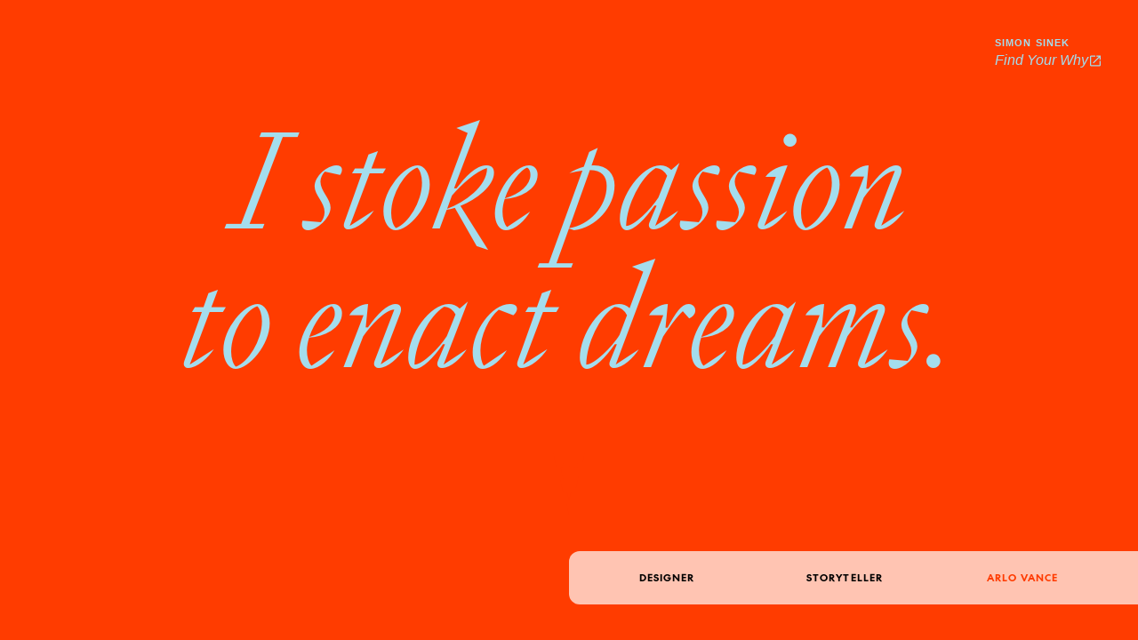

--- FILE ---
content_type: text/javascript
request_url: https://framerusercontent.com/sites/4FbCcJgXfF3aMSpoK5lI8v/td_phembP.Cd51pi8w.mjs
body_size: 426
content:
import{t as e}from"./rolldown-runtime.DuzeOTb5.mjs";import{n as t,t as n}from"./shared-lib.R-_ukjJq.mjs";function r(e,n){return{bodyClassName:`framer-body-td_phembP`,breakpoints:[{hash:`nujdj7`,mediaQuery:`(min-width: 1536px)`},{hash:`2mh265`,mediaQuery:`(max-width: 1535px)`}],description:t(e,n).description,elements:{},title:t(e,n).title||`Human / Bio`,viewport:`width=device-width`}}var i,a,o=e((()=>{n(),i=1,a={exports:{metadataVersion:{type:`variable`,annotations:{framerContractVersion:`1`}},default:{type:`function`,annotations:{framerContractVersion:`1`}},__FramerMetadata__:{type:`variable`}}}}));export{i,o as n,r,a as t};
//# sourceMappingURL=td_phembP.Cd51pi8w.mjs.map

--- FILE ---
content_type: text/javascript
request_url: https://framerusercontent.com/sites/4FbCcJgXfF3aMSpoK5lI8v/NV0rdAbODQMyBP8IBgcsM23Ghek2rZwUkc5U6KWgrZs.CvqvJtmT.mjs
body_size: 3581
content:
import{t as e}from"./rolldown-runtime.DuzeOTb5.mjs";import{C as t,O as n,P as r,g as i,l as a,s as o,u as s,w as c,y as ee}from"./react.B7W4H9xZ.mjs";import{S as l,r as u,t as d}from"./motion.BJyhVL7B.mjs";import{F as f,H as p,I as m,J as h,O as g,S as _,Y as v,at as y,d as b,g as x,gt as S,n as C,ot as w,r as T,s as te,ut as ne,w as E,x as D}from"./framer.VHfETu7f.mjs";import{n as O,t as k}from"./h4acY2ioC.9Wg6REV0.mjs";import{i as A,n as j,r as M,t as N}from"./yzFQAZZTn.LzQnaLmj.mjs";import{n as P,t as F}from"./WdGaxUE1u.D1W16JtO.mjs";import{n as re,r as I}from"./td_phembP.Cd51pi8w.mjs";var L,R,z,B,V,H,U,W,G,K,q,J,Y,X,Z,Q,$;e((()=>{o(),p(),d(),c(),O(),P(),A(),re(),L=f(k),R=f(F),z={lYBuy7E_2:`(max-width: 1535px)`,uZSvFmh2p:`(min-width: 1536px)`},B=`framer-yn7cY`,V={lYBuy7E_2:`framer-v-2mh265`,uZSvFmh2p:`framer-v-nujdj7`},H=(e,t)=>`translate(-50%, -50%) ${t}`,U={delay:.5,duration:1,ease:[.5,0,.15,1],type:`tween`},W={opacity:0,rotate:0,rotateX:0,rotateY:0,scale:.9,skewX:0,skewY:0,transition:U,x:0,y:40},G=(e,t)=>`translateX(-50%) ${t}`,K={opacity:1,rotate:0,rotateX:0,rotateY:0,scale:1,skewX:0,skewY:0,transition:U,x:0,y:0},q={opacity:.001,rotate:0,rotateX:0,rotateY:0,scale:.9,skewX:0,skewY:0,x:0,y:40},J=I(),Y={Desktop:`lYBuy7E_2`,Wide:`uZSvFmh2p`},X=({height:e,id:t,width:n,...r})=>({...r,variant:Y[r.variant]??r.variant??`uZSvFmh2p`}),Z=S(i(function(e,i){let{activeLocale:o,setLocale:c}=ne(),{style:d,className:f,layoutId:p,variant:m,...S}=X(e);t(()=>{let e=I(void 0,o);if(document.title=e.title||``,e.viewport){var t;(t=document.querySelector(`meta[name="viewport"]`))==null||t.setAttribute(`content`,e.viewport)}if(e.bodyClassName)return Array.from(document.body.classList).filter(e=>e.startsWith(`framer-body-`)).map(e=>document.body.classList.remove(e)),document.body.classList.add(`${e.bodyClassName}-framer-yn7cY`),()=>{document.body.classList.remove(`${e.bodyClassName}-framer-yn7cY`)}},[void 0,o]);let[E,O]=w(m,z,!1),A=n(null),j=ee(),M=[N];return y({}),a(te.Provider,{value:{primaryVariantId:`uZSvFmh2p`,variantClassNames:V},children:s(u,{id:p??j,children:[s(l.div,{...S,className:g(B,...M,`framer-nujdj7`,f),ref:i??A,style:{...d},children:[s(`div`,{className:`framer-71ity3`,"data-framer-name":`Screen`,name:`Screen`,children:[a(D,{__fromCanvasComponent:!0,children:s(r,{children:[a(`h1`,{className:`framer-styles-preset-1fwqp6f`,"data-styles-preset":`yzFQAZZTn`,children:`I stoke passion`}),a(`h1`,{className:`framer-styles-preset-1fwqp6f`,"data-styles-preset":`yzFQAZZTn`,children:`to enact dreams.`})]}),className:`framer-1fegf2`,"data-framer-name":`I stoke passion to enact dreams.`,fonts:[`Inter`],name:`I stoke passion to enact dreams.`,transformTemplate:H,verticalAlignment:`top`,withExternalLayout:!0}),s(`div`,{className:`framer-1gpvy3j`,"data-framer-name":`Frame 507`,name:`Frame 507`,children:[a(D,{__fromCanvasComponent:!0,children:a(r,{children:a(`p`,{style:{"--font-selector":`R0Y7VGhlIEZ1dHVyZS03MDA=`,"--framer-font-family":`"The Future", "The Future Placeholder", sans-serif`,"--framer-font-size":`11px`,"--framer-font-weight":`700`,"--framer-letter-spacing":`0.1em`,"--framer-line-height":`16px`,"--framer-text-color":`rgb(164, 221, 237)`,"--framer-text-transform":`uppercase`},children:`Simon Sinek`})}),className:`framer-wcyjuc`,"data-framer-name":`Simon Sinek`,fonts:[`GF;The Future-700`],name:`Simon Sinek`,verticalAlignment:`top`,withExternalLayout:!0}),s(`div`,{className:`framer-1gakl0g`,children:[a(D,{__fromCanvasComponent:!0,children:a(r,{children:a(`p`,{style:{"--font-selector":`R0Y7U2lnbmlmaWVyLWl0YWxpYw==`,"--framer-font-family":`"Signifier", "Signifier Placeholder", sans-serif`,"--framer-font-style":`italic`,"--framer-line-height":`23px`,"--framer-text-color":`rgb(164, 221, 237)`},children:`Find Your Why`})}),className:`framer-1do5h1s`,"data-framer-name":`Find Your Why`,fonts:[`GF;Signifier-italic`],name:`Find Your Why`,verticalAlignment:`top`,withExternalLayout:!0}),a(`div`,{className:`framer-suhx3e`,"data-framer-name":`icon/open_in_new`,name:`icon/open_in_new`,children:a(b,{href:`https://simonsinek.com/books/find-your-why/`,children:a(_,{as:`a`,className:`framer-k9e4vy framer-1prml7s`,"data-framer-name":`Vector`,layout:`position`,name:`Vector`,opacity:1,svg:`<svg xmlns="http://www.w3.org/2000/svg" xmlns:xlink="http://www.w3.org/1999/xlink" viewBox="0 0 12 13"><path d="M 10.667 11.167 L 1.333 11.167 L 1.333 1.833 L 6 1.833 L 6 0.5 L 1.333 0.5 C 0.593 0.5 0 1.1 0 1.833 L 0 11.167 C 0 11.9 0.593 12.5 1.333 12.5 L 10.667 12.5 C 11.4 12.5 12 11.9 12 11.167 L 12 6.5 L 10.667 6.5 Z M 7.333 0.5 L 7.333 1.833 L 9.727 1.833 L 3.173 8.387 L 4.113 9.327 L 10.667 2.773 L 10.667 5.167 L 12 5.167 L 12 0.5 Z" fill="rgb(164,221,237)"></path></svg>`,svgContentId:9002550299,withExternalLayout:!0})})})]})]}),a(C,{width:`80px`,children:a(T,{className:`framer-111vzyb-container`,children:a(k,{height:`100%`,id:`PjQFPBE6B`,layoutId:`PjQFPBE6B`,style:{height:`100%`,width:`100%`},width:`100%`})})})]}),a(C,{children:a(x,{breakpoint:E,overrides:{lYBuy7E_2:{"data-framer-appear-id":`1n99mtk`,animate:h(`animate`,`1n99mtk`,K,`2mh265`),initial:h(`initial`,`1n99mtk`,q,`2mh265`),transformTemplate:v(`1n99mtk`,G)}},children:a(T,{animate:h(`animate`,`1qb2a1m`,K,`nujdj7`),className:`framer-1qb2a1m-container`,"data-framer-appear-id":`1qb2a1m`,exit:W,initial:h(`initial`,`1qb2a1m`,q,`nujdj7`),layoutScroll:!0,style:{transformPerspective:1200},transformTemplate:v(`1qb2a1m`,G),children:a(F,{height:`100%`,id:`bb2to6DZ0`,layoutId:`bb2to6DZ0`,variant:`Z7clHFawZ`,width:`100%`})})})})]}),a(`div`,{className:g(B,...M),id:`overlay`})]})})}),[`@supports (aspect-ratio: 1) { body { --framer-aspect-ratio-supported: auto; } }`,`.${J.bodyClassName}-framer-yn7cY { background: white; }`,`.framer-yn7cY.framer-1prml7s, .framer-yn7cY .framer-1prml7s { display: block; }`,`.framer-yn7cY.framer-nujdj7 { align-content: center; align-items: center; background-color: #ffffff; display: flex; flex-direction: column; flex-wrap: nowrap; gap: 0px; height: min-content; justify-content: flex-start; overflow: hidden; padding: 0px; position: relative; width: 1536px; }`,`.framer-yn7cY .framer-71ity3 { background-color: #ff3c00; flex: none; height: 100vh; overflow: hidden; position: relative; width: 100%; }`,`.framer-yn7cY .framer-1fegf2 { flex: none; height: auto; left: 50%; position: absolute; top: 39%; transform: translate(-50%, -50%); white-space: pre; width: auto; }`,`.framer-yn7cY .framer-1gpvy3j { align-content: flex-start; align-items: flex-start; display: flex; flex: none; flex-direction: column; flex-wrap: nowrap; gap: 4px; height: min-content; justify-content: center; overflow: visible; padding: 0px; position: absolute; right: 40px; top: 40px; width: min-content; }`,`.framer-yn7cY .framer-wcyjuc, .framer-yn7cY .framer-1do5h1s { flex: none; height: auto; position: relative; white-space: pre; width: auto; }`,`.framer-yn7cY .framer-1gakl0g { align-content: center; align-items: center; display: flex; flex: none; flex-direction: row; flex-wrap: nowrap; gap: 8px; height: min-content; justify-content: center; overflow: hidden; padding: 0px; position: relative; width: min-content; }`,`.framer-yn7cY .framer-suhx3e { aspect-ratio: 1 / 1; flex: none; height: var(--framer-aspect-ratio-supported, 16px); overflow: hidden; position: relative; width: 16px; }`,`.framer-yn7cY .framer-k9e4vy { flex: none; height: 13px; left: 2px; position: absolute; text-decoration: none; top: 2px; width: 12px; }`,`.framer-yn7cY .framer-111vzyb-container { bottom: 130px; flex: none; height: 100px; left: calc(50.00000000000002% - 80px / 2); position: absolute; width: 80px; z-index: 1; }`,`.framer-yn7cY .framer-1qb2a1m-container { bottom: 40px; flex: none; height: auto; left: 50%; position: fixed; transform: translateX(-50%); width: auto; z-index: 10; }`,`@supports (background: -webkit-named-image(i)) and (not (scale:1)) { .framer-yn7cY.framer-nujdj7, .framer-yn7cY .framer-1gpvy3j, .framer-yn7cY .framer-1gakl0g { gap: 0px; } .framer-yn7cY.framer-nujdj7 > * { margin: 0px; margin-bottom: calc(0px / 2); margin-top: calc(0px / 2); } .framer-yn7cY.framer-nujdj7 > :first-child, .framer-yn7cY .framer-1gpvy3j > :first-child { margin-top: 0px; } .framer-yn7cY.framer-nujdj7 > :last-child, .framer-yn7cY .framer-1gpvy3j > :last-child { margin-bottom: 0px; } .framer-yn7cY .framer-1gpvy3j > * { margin: 0px; margin-bottom: calc(4px / 2); margin-top: calc(4px / 2); } .framer-yn7cY .framer-1gakl0g > * { margin: 0px; margin-left: calc(8px / 2); margin-right: calc(8px / 2); } .framer-yn7cY .framer-1gakl0g > :first-child { margin-left: 0px; } .framer-yn7cY .framer-1gakl0g > :last-child { margin-right: 0px; } }`,`@media (min-width: 1536px) { .framer-yn7cY .hidden-nujdj7 { display: none !important; } }`,`@media (max-width: 1535px) { .framer-yn7cY .hidden-2mh265 { display: none !important; } .${J.bodyClassName}-framer-yn7cY { background: white; } .framer-yn7cY.framer-nujdj7 { width: 1280px; }}`,...j],`framer-yn7cY`),Q=Z,Z.displayName=`Human / Bio`,Z.defaultProps={height:800,width:1536},E(Z,[{explicitInter:!0,fonts:[{family:`Inter`,source:`framer`,style:`normal`,unicodeRange:`U+0460-052F, U+1C80-1C88, U+20B4, U+2DE0-2DFF, U+A640-A69F, U+FE2E-FE2F`,url:`https://app.framerstatic.com/Inter-Regular.cyrillic-ext-CFTLRB35.woff2`,weight:`400`},{family:`Inter`,source:`framer`,style:`normal`,unicodeRange:`U+0301, U+0400-045F, U+0490-0491, U+04B0-04B1, U+2116`,url:`https://app.framerstatic.com/Inter-Regular.cyrillic-KKLZBALH.woff2`,weight:`400`},{family:`Inter`,source:`framer`,style:`normal`,unicodeRange:`U+1F00-1FFF`,url:`https://app.framerstatic.com/Inter-Regular.greek-ext-ULEBLIFV.woff2`,weight:`400`},{family:`Inter`,source:`framer`,style:`normal`,unicodeRange:`U+0370-03FF`,url:`https://app.framerstatic.com/Inter-Regular.greek-IRHSNFQB.woff2`,weight:`400`},{family:`Inter`,source:`framer`,style:`normal`,unicodeRange:`U+0100-024F, U+0259, U+1E00-1EFF, U+2020, U+20A0-20AB, U+20AD-20CF, U+2113, U+2C60-2C7F, U+A720-A7FF`,url:`https://app.framerstatic.com/Inter-Regular.latin-ext-VZDUGU3Q.woff2`,weight:`400`},{family:`Inter`,source:`framer`,style:`normal`,unicodeRange:`U+0000-00FF, U+0131, U+0152-0153, U+02BB-02BC, U+02C6, U+02DA, U+02DC, U+2000-206F, U+2074, U+20AC, U+2122, U+2191, U+2193, U+2212, U+2215, U+FEFF, U+FFFD`,url:`https://app.framerstatic.com/Inter-Regular.latin-JLQMKCHE.woff2`,weight:`400`},{family:`Inter`,source:`framer`,style:`normal`,unicodeRange:`U+0102-0103, U+0110-0111, U+0128-0129, U+0168-0169, U+01A0-01A1, U+01AF-01B0, U+1EA0-1EF9, U+20AB`,url:`https://app.framerstatic.com/Inter-Regular.vietnamese-QK7VSWXK.woff2`,weight:`400`}]},...L,...R,...m(M)],{supportsExplicitInterCodegen:!0}),$={exports:{Props:{type:`tsType`,annotations:{framerContractVersion:`1`}},default:{type:`reactComponent`,name:`Framertd_phembP`,slots:[],annotations:{framerIntrinsicHeight:`800`,framerContractVersion:`1`,framerDisplayContentsDiv:`false`,framerIntrinsicWidth:`1536`,framerCanvasComponentVariantDetails:`{"propertyName":"variant","data":{"default":{"layout":["fixed","auto"]},"lYBuy7E_2":{"layout":["fixed","auto"]}}}`,framerImmutableVariables:`true`,framerResponsiveScreen:``,framerComponentViewportWidth:`true`}},__FramerMetadata__:{type:`variable`}}}}))();export{$ as __FramerMetadata__,Q as default};
//# sourceMappingURL=NV0rdAbODQMyBP8IBgcsM23Ghek2rZwUkc5U6KWgrZs.CvqvJtmT.mjs.map

--- FILE ---
content_type: text/javascript
request_url: https://framerusercontent.com/sites/4FbCcJgXfF3aMSpoK5lI8v/script_main.Bos1jKoa.mjs
body_size: 4157
content:
import{t as e}from"./rolldown-runtime.DuzeOTb5.mjs";import{B as t,F as n,M as r,N as i,O as a,P as o,R as s,_ as c,d as l,h as u,i as d,n as f,o as p,r as m,t as h,w as g,z as _}from"./react.B7W4H9xZ.mjs";import{B as v,H as y,K as b,Q as x,U as S,V as C,W as w,X as T,a as E,bt as D,c as O,et as k,it as A,m as j,mt as M,p as N,u as P,ut as F,yt as I}from"./framer.VHfETu7f.mjs";async function L({routeId:e,pathVariables:s,localeId:c}){let f=B[e].page.preload(),p=l(N,{children:l(O,{children:l(P,{children:l(j,{isWebsite:!0,routeId:e,pathVariables:s,routes:B,collectionUtils:H,framerSiteId:U,notFoundPage:w(()=>import(`./SitesNotFoundPage.js@1.4.nEonE3dH.mjs`)),isReducedMotion:void 0,localeId:c,locales:V,preserveQueryParams:void 0,siteCanonicalURL:`https://www.arlovance.com`,EditorBar:t===void 0?void 0:(()=>{if(/bot|-google|google-|yandex|ia_archiver|crawl|spider/iu.test(_.userAgent)){console.log(`[Framer On-Page Editing] Unavailable because navigator is bot`);return}return w(async()=>{t.__framer_editorBarDependencies={__version:2,framer:{useCurrentRoute:A,useLocaleInfo:F,useRouter:M},react:{createElement:l,Fragment:o,memo:u,useCallback:r,useEffect:i,useRef:a,useState:n},"react-dom":{createPortal:d}};let{createEditorBar:e}=await import(`https://framer.com/edit/init.mjs`);return{default:e()}})})(),adaptLayoutToTextDirection:!1,loadSnippetsModule:void 0}),value:{advancedSpamProtection:!0,customCodeSiteSettings:!1,editorBarDisableFrameAncestorsSecurity:!1,motionDivToDiv:!1,onPageLocalizationSupport:!1,onPageMoveTool:!1,synchronousNavigationOnDesktop:!1,yieldOnTap:!1}})}),value:{routes:{}}});return await f,p}function R(){W&&t.__framer_events.push(arguments)}async function z(e,n){function r(e,n,r=!0){if(e.caught||t.__framer_hadFatalError)return;let i=n?.componentStack;if(r){if(console.warn(`Caught a recoverable error. The site is still functional, but might have some UI flickering or degraded page load performance. If you are the author of this website, update external components and check recently added custom code or code overrides to fix the following server/client mismatches:
`,e,i),Math.random()>.01)return}else console.error(`Caught a fatal error. Please report the following to the Framer team via https://www.framer.com/contact/:
`,e,i);R(r?`published_site_load_recoverable_error`:`published_site_load_error`,{message:String(e),componentStack:i,stack:i?void 0:e instanceof Error&&typeof e.stack==`string`?e.stack:null})}try{let i,a,o,s;if(e){let e=JSON.parse(n.dataset.framerHydrateV2);i=e.routeId,a=e.localeId,o=e.pathVariables,s=e.breakpoints,i=T(B,i)}else if(T(B,void 0),!i||!a){let e=v(B,decodeURIComponent(location.pathname),!0,V);i=e.routeId,a=e.localeId,o=e.pathVariables}let l=L({routeId:i,localeId:a,pathVariables:o});t!==void 0&&(async()=>{let e=B[i],n=V.find(({id:e})=>a?e===a:e===`default`).code,r=null;if(e?.collectionId&&H){let t=await H[e.collectionId]?.(),[i]=Object.values(o);t&&typeof i==`string`&&(r=await t.getRecordIdBySlug(i,n||void 0)??null)}let s=Intl.DateTimeFormat().resolvedOptions(),c=s.timeZone,l=s.locale;await new Promise(e=>{document.prerendering?document.addEventListener(`prerenderingchange`,e,{once:!0}):e()}),t.__framer_events.push([`published_site_pageview`,{framerSiteId:U??null,version:2,routePath:e?.path||`/`,collectionItemId:r,framerLocale:n||null,webPageId:e?.abTestingVariantId??i,abTestId:e?.abTestId,referrer:document.referrer||null,url:t.location.href,hostname:t.location.hostname||null,pathname:t.location.pathname||null,hash:t.location.hash||null,search:t.location.search||null,timezone:c,locale:l},`eager`]),await D({priority:`background`,ensureContinueBeforeUnload:!0,continueAfter:`paint`}),document.dispatchEvent(new CustomEvent(`framer:pageview`,{detail:{framerLocale:n||null}}))})();let u=await l;e?(I(`framer-rewrite-breakpoints`,()=>{x(s),t.__framer_onRewriteBreakpoints?.(s)}),c(()=>{b(),k(),h(n,u,{onRecoverableError:r})})):m(n,{onRecoverableError:r}).render(u)}catch(e){throw r(e,void 0,!1),e}}var B,V,H,U,W;e((()=>{if(s(),y(),g(),p(),f(),B={augiA20Il:{elements:{},page:w(()=>import(`./ElYFts1z6D2r1WExsN4rszrVWLcGG3v2rDBjaT7hSo0.BtgAwtS-.mjs`)),path:`/`},kh7aK3iTX:{elements:{},page:w(()=>import(`./pTdw8fEq-4TEnDUgGNAS0YPf0yMayJ4r2ALpeIrJ1VY.CZvEGN9y.mjs`)),path:`/designer`},BoEQYvhDj:{elements:{},page:w(()=>import(`./7cKne28V55khW5qFe0_h2igKDWryZxglNtNzS6yDC9w.DQScSHat.mjs`)),path:`/storyteller`},qdzyHPNYI:{elements:{},page:w(()=>import(`./4ZohNf6ZN0zbvxg1sNqQSt-HgsYA-39JeOP0q_6OLkU.n1RN6BhN.mjs`)),path:`/mentor`},xZ16EGJU1:{elements:{},page:w(()=>import(`./DklwcCMm_RMcry-d-aGbz7mktlA5w0JGNzCskHEWaf0.t9FxgN4y.mjs`)),path:`/explorer`},sRrRTNQVj:{elements:{},page:w(()=>import(`./cTNJh0-tYmObQpU0Nahkdbk9aPX4D3Y8UPFVlwozZ6I.BLCaBqox.mjs`)),path:`/designer/portfolio`},ZKIoFru8c:{elements:{},page:w(()=>import(`./a2XTAHL1LUtEc-u0sCSRQ4xG6dSJx75ysnAm99XzvtQ.CGIXrp71.mjs`)),path:`/designer/case-studies`},uBCS7n3Si:{elements:{},page:w(()=>import(`./FjTUwgPQ3YqwdwFxTE5GPh2sSiXPoTgWWnjLY5pivh4.DNB0O6jT.mjs`)),path:`/designer/process`},kUXm7XWGQ:{elements:{},page:w(()=>import(`./vmLpRfPi-pX2c_o_vNlpzNGfMkBtSvkwffmkvb8pDxo.CuZcXh2W.mjs`)),path:`/storyteller/worldbuilding`},Jj2TFxL6u:{elements:{},page:w(()=>import(`./F3WzeNRex_NEiqARUvt8hfT_pnhkELZW2eTifTc5Al0.Bp_KbmJb.mjs`)),path:`/storyteller/fiction`},td_phembP:{elements:{},page:w(()=>import(`./NV0rdAbODQMyBP8IBgcsM23Ghek2rZwUkc5U6KWgrZs.CvqvJtmT.mjs`)),path:`/human/bio`},z2QoPZAnT:{elements:{},page:w(()=>import(`./Qo9OkkVbBncp3VbrdmtSm7UVJpKaKHywiVHzPdcdG-Q.DnWmWH63.mjs`)),path:`/blog`},MhZTUk1Z3:{elements:{},page:w(()=>import(`./DsmuSNBGGxoj3f0q4kh937ySTPrRknHZSOd-gt2ncN8.Gk8Re6u0.mjs`)),path:`/human/philosophy`},NYQWSM516:{elements:{},page:w(()=>import(`./HlyraPBEP8sX-PjXu4V2AfBkVbVmy28dhas9n_FePIg.DPz_npCi.mjs`)),path:`/human/contact`},DQth7tNW8:{elements:{},page:w(()=>import(`./Hhtt_V7dXRT_nx15YJ6PZSmFAlXykrOWS4L2UPvuUJ8.BIECyzs1.mjs`)),path:`/mentor/design-critique`},dYdl1Mjld:{elements:{},page:w(()=>import(`./5-0clqekmtaa-GmG0LXdYyk7HRg87UgABDnRyex2Mko.DPc4Fvau.mjs`)),path:`/mentor/consulting-coaching`},HvX0DF4No:{elements:{},page:w(()=>import(`./jFja7iI5GRYpCI5tBtloVN2BmlTCaNnmo9aA1kqUEOs.xCdEinDx.mjs`)),path:`/explorer/photography`},x0SOCZnER:{elements:{},page:w(()=>import(`./NIEKB5kTFyWYrb0FGP9P_0_1mPZzMMqzZefnztzipn8.DtlYvZSG.mjs`)),path:`/explorer/playground`},pPtJA7L_z:{elements:{},page:w(()=>import(`./eO09wfNO1qbUUMLWXXBvpAvQybzTlsC6fRRaW_i5pSE.BL-AqIoE.mjs`)),path:`/explorer/filling-the-well`},J9AjBP9Ec:{elements:{},page:w(()=>import(`./UdDG_Z_QdZzDf4ASyAUFfJbSxYHGq9a-IXc_lDwEbOc.87QDq9aq.mjs`)),path:`/privacy-policy`},NntjQQbFE:{elements:{},page:w(()=>import(`./_V17tmYb2iB1VwnbyLRNP0sNWBaU1-sVUT0xwy0LwQo.TlXrvpAr.mjs`)),path:`/colophon`},zmUyXk0Ww:{elements:{},page:w(()=>import(`./hZCXa5dvIMFHuCjJr8Ylrr657A-bVPHYHwG5pvc1lI8.CXSksrgu.mjs`)),path:`/designer/case-studies/case-study`},R_QWyaMIh:{elements:{},page:w(()=>import(`./RzQdAg1jZPjlc99CXdhLbAKbhepIkJXjfmnntn_hqXY.RQNQQjT4.mjs`)),path:`/designer/case-studies/teal-drones`},pI05wmwtD:{elements:{},page:w(()=>import(`./a_K7uEZ_ne7HiyCUJWWlphNuOoBeiAsMVKoTYK4U8G4.JROCZQoY.mjs`)),path:`/designer/case-studies/puntt-ai`},rGDpBPDhY:{elements:{},page:w(()=>import(`./G-FKJeiAHVyfecmfUTbqNv6DmZ7z5dl2C1dI66eL_oA.ePSOIOOh.mjs`)),path:`/designer/case-studies/salad-technologies`},gIMcMUK3J:{elements:{},page:w(()=>import(`./HwuvVmKeM9cE6czNQv_17fQGwDUUx-jgELUAmCnj7pc.pJG29J0R.mjs`)),path:`/designer/portfolio/project`},rroXJstwF:{elements:{},page:w(()=>import(`./Vox6WvauHoTvywAY9Rk-fvyZwCIl9Ou7nsjGHtaR_hI.C_pJYsHn.mjs`)),path:`/designer/portfolio/you-and-yours-distilling`},tiOk9BSuF:{elements:{},page:w(()=>import(`./krEFKul5M7WtMPOxpJglqM_3zJc7jU_FZ6rbo0vgg14.u0QaNVGl.mjs`)),path:`/designer/portfolio/rodan-fields`},zp3gobjdO:{elements:{},page:w(()=>import(`./LoK5dtn3KPCJYojXjrFoYqLByrvbJJ1DyLzxg9cJKls.FjrSio0_.mjs`)),path:`/designer/portfolio/fender-elite`},HS8MrNBlH:{elements:{},page:w(()=>import(`./080krVDVobFFd9BFqTAgC9ClJQFB1MyImkfa6lHfvF4.PxrGx0Jg.mjs`)),path:`/designer/portfolio/logos`},gxvfv6wCy:{elements:{},page:w(()=>import(`./QTw69bRnB23F75HliEFgvx89SEI2pKwAt_HTS08JKa4.BdyMPcb9.mjs`)),path:`/storyteller/fiction/title`},vTlRroyJG:{elements:{},page:w(()=>import(`./mKnBb1eZXraPTjcFOwRTnmcHfMWfKPXCZd_s_BYplmY.Cww4hwZ-.mjs`)),path:`/human`},YMqZGluoc:{collectionId:`tpv_UgEFD`,elements:{},page:w(()=>import(`./W0XWNZ3oipLKkPnHil3EdhZr7TjnMLsYgpZamW2ftJA.DxvWSQLm.mjs`)),path:`/blog/:A0aJxgXBo`}},V=[{code:`en`,id:`default`,name:`English`,slug:``,textDirection:`ltr`}],H={tpv_UgEFD:async()=>(await import(`./hwAgM07XRpK6KATc5f8XqOTzCiEVQVPawpuKcYjPZbE.E3zNDWaA.mjs`))?.utils},U=`b138017e0efdc5ca2a8b37e4e012c6775464b121c1848993fbb4d008d4091e78`,W=typeof document<`u`,W){t.__framer_importFromPackage=(e,t)=>()=>l(E,{error:`Package component not supported: "`+t+`" in "`+e+`"`}),t.__framer_events=t.__framer_events||[],C(),S();let e=document.getElementById(`main`);`framerHydrateV2`in e.dataset?z(!0,e):z(!1,e)}}))();export{L as getPageRoot};
//# sourceMappingURL=script_main.Bos1jKoa.mjs.map

--- FILE ---
content_type: text/javascript
request_url: https://framerusercontent.com/sites/4FbCcJgXfF3aMSpoK5lI8v/shared-lib.R-_ukjJq.mjs
body_size: 593
content:
import{t as e}from"./rolldown-runtime.DuzeOTb5.mjs";function t(e,t){return{customHTMLHeadEnd:`<!-- Google tag (gtag.js) -->
<script async="" src="https://www.googletagmanager.com/gtag/js?id=G-KWCEM82NZD"><\/script>
<script>
  window.dataLayer = window.dataLayer || [];
  function gtag(){dataLayer.push(arguments);}
  gtag('js', new Date());

  gtag('config', 'G-KWCEM82NZD');
<\/script>`,description:`I'm a designer, storyteller, mentor, and explorer who helps brands and individuals find, align to and execute on their passions.`,favicon:`https://framerusercontent.com/assets/fPYGX9MTrYmZ0xLGz9sz0wvQ.png`,robots:`max-image-preview:large`,socialImage:`https://framerusercontent.com/assets/eWovSoG3otpbjDpwsZqTndbcJs.png`,title:`Arlo Vance`}}var n=e((()=>{}));export{t as n,n as t};
//# sourceMappingURL=shared-lib.R-_ukjJq.mjs.map

--- FILE ---
content_type: text/javascript
request_url: https://framerusercontent.com/sites/4FbCcJgXfF3aMSpoK5lI8v/hRrNCB0D_.UGLflKm2.mjs
body_size: 5777
content:
import{t as e}from"./rolldown-runtime.DuzeOTb5.mjs";import{A as t,O as n,P as r,g as i,j as a,l as o,s,u as c,w as l,y as u}from"./react.B7W4H9xZ.mjs";import{S as d,a as f,r as p,t as m}from"./motion.BJyhVL7B.mjs";import{F as h,H as g,I as _,O as v,T as y,b,d as x,gt as S,ht as C,i as w,k as T,mt as E,n as D,nt as O,tt as k,ut as A,w as j,x as M}from"./framer.VHfETu7f.mjs";var N,P,F,ee=e((()=>{g(),T.loadFonts([`CUSTOM;The Future Bold`]),N=[{explicitInter:!0,fonts:[{family:`The Future Bold`,source:`custom`,url:`https://framerusercontent.com/assets/IFy9zWACjzvb6C5McGU4WaSks.woff2`}]}],P=[`.framer-CUR0B .framer-styles-preset-1p17kbd:not(.rich-text-wrapper), .framer-CUR0B .framer-styles-preset-1p17kbd.rich-text-wrapper p { --framer-font-family: "The Future Bold", "The Future Bold Placeholder", sans-serif; --framer-font-open-type-features: normal; --framer-font-size: 11px; --framer-font-style: normal; --framer-font-variation-axes: normal; --framer-font-weight: 400; --framer-letter-spacing: 0.1em; --framer-line-height: 16px; --framer-paragraph-spacing: 20px; --framer-text-alignment: start; --framer-text-color: var(--token-9dc8b2bf-1bdc-4c39-971e-de378f4279d0, #1f1f1f); --framer-text-decoration: none; --framer-text-stroke-color: initial; --framer-text-stroke-width: initial; --framer-text-transform: uppercase; }`],F=`framer-CUR0B`}));function te(e,...t){let n={};return t?.forEach(t=>t&&Object.assign(n,e[t])),n}var ne,re,ie,ae,I,L,R,z,B,V,H,U=e((()=>{s(),g(),m(),l(),ee(),ne={kNLuPUZdt:{hover:!0}},re=[`kNLuPUZdt`],ie=`framer-hg1r6`,ae={kNLuPUZdt:`framer-v-1gpvx2r`},I={damping:60,delay:0,mass:1,stiffness:500,type:`spring`},L=({value:e,children:n})=>{let r=t(f),i=e??r.transition,s=a(()=>({...r,transition:i}),[JSON.stringify(i)]);return o(f.Provider,{value:s,children:n})},R=d(r),z=({color:e,height:t,id:n,link:r,tap:i,text:a,width:o,...s})=>({...s,gHlIBYIPr:a??s.gHlIBYIPr??`Text`,I9f9j1TSH:e??s.I9f9j1TSH??`rgb(0, 0, 0)`,KkP6bVbUc:r??s.KkP6bVbUc,Ml60rrcZj:i??s.Ml60rrcZj}),B=(e,t)=>t.join(`-`)+e.layoutDependency,V=S(i(function(e,t){let{activeLocale:i,setLocale:a}=A(),{style:s,className:c,layoutId:l,variant:f,gHlIBYIPr:m,KkP6bVbUc:h,I9f9j1TSH:g,Ml60rrcZj:_,...y}=z(e),{baseVariant:b,classNames:S,gestureVariant:w,setGestureState:T,setVariant:E,variants:D}=C({cycleOrder:re,defaultVariant:`kNLuPUZdt`,enabledGestures:ne,variant:f,variantClassNames:ae}),j=B(e,D),{activeVariantCallback:N,delay:P}=k(b),ee=N(async(...e)=>{if(T({isPressed:!1}),_&&await _(...e)===!1)return!1}),V=n(null),H=u(),U=[F];return O(),o(p,{id:l??H,children:o(R,{animate:D,initial:!1,children:o(L,{value:I,children:o(x,{href:h,openInNewTab:!1,children:o(d.a,{...y,className:`${v(ie,...U,`framer-1gpvx2r`,c,S)} framer-189zcah`,"data-framer-name":`Primary`,"data-highlight":!0,layoutDependency:j,layoutId:`kNLuPUZdt`,onHoverEnd:()=>T({isHovered:!1}),onHoverStart:()=>T({isHovered:!0}),onTap:ee,onTapCancel:()=>T({isPressed:!1}),onTapStart:()=>T({isPressed:!0}),ref:t??V,style:{backgroundColor:`rgba(255, 255, 255, 0)`,borderBottomLeftRadius:6,borderBottomRightRadius:6,borderTopLeftRadius:6,borderTopRightRadius:6,...s},variants:{"kNLuPUZdt-hover":{backgroundColor:`rgb(255, 255, 255)`}},...te({"kNLuPUZdt-hover":{"data-framer-name":void 0}},b,w),children:o(M,{__fromCanvasComponent:!0,children:o(r,{children:o(d.p,{className:`framer-styles-preset-1p17kbd`,"data-styles-preset":`J7dIh1mTx`,style:{"--framer-text-color":`var(--extracted-r6o4lv, var(--variable-reference-I9f9j1TSH-Cc8BqZ5mn))`},children:`Text`})}),className:`framer-11h3vaw`,"data-framer-name":`Text`,fonts:[`Inter`],layoutDependency:j,layoutId:`mKcVqmykl`,style:{"--extracted-r6o4lv":`var(--variable-reference-I9f9j1TSH-Cc8BqZ5mn)`,"--framer-link-text-color":`rgb(0, 153, 255)`,"--framer-link-text-decoration":`underline`,"--framer-paragraph-spacing":`0px`,"--variable-reference-I9f9j1TSH-Cc8BqZ5mn":g},text:m,variants:{"kNLuPUZdt-hover":{"--extracted-r6o4lv":`var(--token-d2dfabb1-e4d5-43b0-ae31-049fef866e3b, rgb(255, 60, 0))`}},verticalAlignment:`top`,withExternalLayout:!0,...te({"kNLuPUZdt-hover":{children:o(r,{children:o(d.p,{className:`framer-styles-preset-1p17kbd`,"data-styles-preset":`J7dIh1mTx`,style:{"--framer-text-color":`var(--extracted-r6o4lv, var(--token-d2dfabb1-e4d5-43b0-ae31-049fef866e3b, rgb(255, 60, 0)))`},children:`Text`})})}},b,w)})})})})})})}),[`@supports (aspect-ratio: 1) { body { --framer-aspect-ratio-supported: auto; } }`,`.framer-hg1r6.framer-189zcah, .framer-hg1r6 .framer-189zcah { display: block; }`,`.framer-hg1r6.framer-1gpvx2r { align-content: center; align-items: center; cursor: pointer; display: flex; flex-direction: row; flex-wrap: nowrap; gap: 0px; height: min-content; justify-content: center; overflow: hidden; padding: 12px; position: relative; text-decoration: none; width: min-content; will-change: var(--framer-will-change-override, transform); }`,`.framer-hg1r6 .framer-11h3vaw { flex: none; height: auto; position: relative; white-space: pre; width: auto; }`,`@supports (background: -webkit-named-image(i)) and (not (font-palette:dark)) { .framer-hg1r6.framer-1gpvx2r { gap: 0px; } .framer-hg1r6.framer-1gpvx2r > * { margin: 0px; margin-left: calc(0px / 2); margin-right: calc(0px / 2); } .framer-hg1r6.framer-1gpvx2r > :first-child { margin-left: 0px; } .framer-hg1r6.framer-1gpvx2r > :last-child { margin-right: 0px; } }`,...P],`framer-hg1r6`),H=V,V.displayName=`Nav Button`,V.defaultProps={height:40,width:56},y(V,{gHlIBYIPr:{defaultValue:`Text`,displayTextArea:!1,title:`Text`,type:w.String},KkP6bVbUc:{title:`Link`,type:w.Link},I9f9j1TSH:{defaultValue:`rgb(0, 0, 0)`,title:`Color`,type:w.Color},Ml60rrcZj:{title:`Tap`,type:w.EventHandler}}),j(V,[{explicitInter:!0,fonts:[{family:`Inter`,source:`framer`,style:`normal`,unicodeRange:`U+0460-052F, U+1C80-1C88, U+20B4, U+2DE0-2DFF, U+A640-A69F, U+FE2E-FE2F`,url:`https://app.framerstatic.com/Inter-Regular.cyrillic-ext-CFTLRB35.woff2`,weight:`400`},{family:`Inter`,source:`framer`,style:`normal`,unicodeRange:`U+0301, U+0400-045F, U+0490-0491, U+04B0-04B1, U+2116`,url:`https://app.framerstatic.com/Inter-Regular.cyrillic-KKLZBALH.woff2`,weight:`400`},{family:`Inter`,source:`framer`,style:`normal`,unicodeRange:`U+1F00-1FFF`,url:`https://app.framerstatic.com/Inter-Regular.greek-ext-ULEBLIFV.woff2`,weight:`400`},{family:`Inter`,source:`framer`,style:`normal`,unicodeRange:`U+0370-03FF`,url:`https://app.framerstatic.com/Inter-Regular.greek-IRHSNFQB.woff2`,weight:`400`},{family:`Inter`,source:`framer`,style:`normal`,unicodeRange:`U+0100-024F, U+0259, U+1E00-1EFF, U+2020, U+20A0-20AB, U+20AD-20CF, U+2113, U+2C60-2C7F, U+A720-A7FF`,url:`https://app.framerstatic.com/Inter-Regular.latin-ext-VZDUGU3Q.woff2`,weight:`400`},{family:`Inter`,source:`framer`,style:`normal`,unicodeRange:`U+0000-00FF, U+0131, U+0152-0153, U+02BB-02BC, U+02C6, U+02DA, U+02DC, U+2000-206F, U+2074, U+20AC, U+2122, U+2191, U+2193, U+2212, U+2215, U+FEFF, U+FFFD`,url:`https://app.framerstatic.com/Inter-Regular.latin-JLQMKCHE.woff2`,weight:`400`},{family:`Inter`,source:`framer`,style:`normal`,unicodeRange:`U+0102-0103, U+0110-0111, U+0128-0129, U+0168-0169, U+01A0-01A1, U+01AF-01B0, U+1EA0-1EF9, U+20AB`,url:`https://app.framerstatic.com/Inter-Regular.vietnamese-QK7VSWXK.woff2`,weight:`400`}]},..._(N)],{supportsExplicitInterCodegen:!0})})),W,G,K,oe=e((()=>{g(),T.loadFonts([`CUSTOM;Signifier Regular`]),W=[{explicitInter:!0,fonts:[{family:`Signifier Regular`,source:`custom`,url:`https://framerusercontent.com/assets/Ejp7otHNF6yoXdrAFMFbpzIHi0w.otf`}]}],G=[`.framer-llMfz .framer-styles-preset-fjpvd6:not(.rich-text-wrapper), .framer-llMfz .framer-styles-preset-fjpvd6.rich-text-wrapper p { --framer-font-family: "Signifier Regular", "Signifier Regular Placeholder", sans-serif; --framer-font-size: 16px; --framer-font-style: normal; --framer-font-weight: 400; --framer-letter-spacing: 0em; --framer-line-height: 23px; --framer-paragraph-spacing: 0px; --framer-text-alignment: start; --framer-text-color: var(--token-9dc8b2bf-1bdc-4c39-971e-de378f4279d0, #1f1f1f); --framer-text-decoration: none; --framer-text-transform: none; }`,`@media (max-width: 1535px) and (min-width: 810px) { .framer-llMfz .framer-styles-preset-fjpvd6:not(.rich-text-wrapper), .framer-llMfz .framer-styles-preset-fjpvd6.rich-text-wrapper p { --framer-font-family: "Signifier Regular", "Signifier Regular Placeholder", sans-serif; --framer-font-size: 14px; --framer-font-style: normal; --framer-font-weight: 400; --framer-letter-spacing: 0em; --framer-line-height: 23px; --framer-paragraph-spacing: 0px; --framer-text-alignment: start; --framer-text-color: var(--token-9dc8b2bf-1bdc-4c39-971e-de378f4279d0, #1f1f1f); --framer-text-decoration: none; --framer-text-transform: none; } }`,`@media (max-width: 809px) and (min-width: 0px) { .framer-llMfz .framer-styles-preset-fjpvd6:not(.rich-text-wrapper), .framer-llMfz .framer-styles-preset-fjpvd6.rich-text-wrapper p { --framer-font-family: "Signifier Regular", "Signifier Regular Placeholder", sans-serif; --framer-font-size: 14px; --framer-font-style: normal; --framer-font-weight: 400; --framer-letter-spacing: 0em; --framer-line-height: 23px; --framer-paragraph-spacing: 0px; --framer-text-alignment: start; --framer-text-color: var(--token-9dc8b2bf-1bdc-4c39-971e-de378f4279d0, #1f1f1f); --framer-text-decoration: none; --framer-text-transform: none; } }`],K=`framer-llMfz`}));function q(e,...t){let n={};return t?.forEach(t=>t&&Object.assign(n,e[t])),n}var J,se,ce,le,ue,de,fe,pe,me,Y,X,he=e((()=>{s(),g(),m(),l(),oe(),J={SpMANulRr:{hover:!0}},se=[`SpMANulRr`],ce=`framer-gWdhZ`,le={SpMANulRr:`framer-v-9yid4k`},ue={damping:60,delay:0,mass:1,stiffness:500,type:`spring`},de=({value:e,children:n})=>{let r=t(f),i=e??r.transition,s=a(()=>({...r,transition:i}),[JSON.stringify(i)]);return o(f.Provider,{value:s,children:n})},fe=d(r),pe=({height:e,id:t,link:n,text:r,width:i,...a})=>({...a,gHlIBYIPr:r??a.gHlIBYIPr??`Text`,KkP6bVbUc:n??a.KkP6bVbUc}),me=(e,t)=>t.join(`-`)+e.layoutDependency,Y=S(i(function(e,t){let{activeLocale:i,setLocale:a}=A(),{style:s,className:c,layoutId:l,variant:f,gHlIBYIPr:m,KkP6bVbUc:h,...g}=pe(e),{baseVariant:_,classNames:y,gestureVariant:b,setGestureState:S,setVariant:w,variants:T}=C({cycleOrder:se,defaultVariant:`SpMANulRr`,enabledGestures:J,variant:f,variantClassNames:le}),E=me(e,T),D=n(null),k=u(),j=[K];return O(),o(p,{id:l??k,children:o(fe,{animate:T,initial:!1,children:o(de,{value:ue,children:o(x,{href:h,openInNewTab:!0,children:o(d.a,{...g,className:`${v(ce,...j,`framer-9yid4k`,c,y)} framer-1vh4022`,"data-framer-name":`Primary`,layoutDependency:E,layoutId:`SpMANulRr`,onHoverEnd:()=>S({isHovered:!1}),onHoverStart:()=>S({isHovered:!0}),onTap:()=>S({isPressed:!1}),onTapCancel:()=>S({isPressed:!1}),onTapStart:()=>S({isPressed:!0}),ref:t??D,style:{backgroundColor:`rgba(255, 255, 255, 0)`,borderBottomLeftRadius:6,borderBottomRightRadius:6,borderTopLeftRadius:6,borderTopRightRadius:6,...s},variants:{"SpMANulRr-hover":{backgroundColor:`rgb(255, 255, 255)`}},...q({"SpMANulRr-hover":{"data-framer-name":void 0}},_,b),children:o(M,{__fromCanvasComponent:!0,children:o(r,{children:o(d.p,{className:`framer-styles-preset-fjpvd6`,"data-styles-preset":`xQJnVvc9x`,children:`Text`})}),className:`framer-prvjn1`,"data-framer-name":`Text`,fonts:[`Inter`],layoutDependency:E,layoutId:`GVQ1CWi6V`,style:{"--framer-link-text-color":`rgb(0, 153, 255)`,"--framer-link-text-decoration":`underline`,"--framer-paragraph-spacing":`0px`},text:m,variants:{"SpMANulRr-hover":{"--extracted-r6o4lv":`var(--token-d2dfabb1-e4d5-43b0-ae31-049fef866e3b, rgb(255, 60, 0))`}},verticalAlignment:`top`,withExternalLayout:!0,...q({"SpMANulRr-hover":{children:o(r,{children:o(d.p,{className:`framer-styles-preset-fjpvd6`,"data-styles-preset":`xQJnVvc9x`,style:{"--framer-text-color":`var(--extracted-r6o4lv, var(--token-d2dfabb1-e4d5-43b0-ae31-049fef866e3b, rgb(255, 60, 0)))`},children:`Text`})})}},_,b)})})})})})})}),[`@supports (aspect-ratio: 1) { body { --framer-aspect-ratio-supported: auto; } }`,`.framer-gWdhZ.framer-1vh4022, .framer-gWdhZ .framer-1vh4022 { display: block; }`,`.framer-gWdhZ.framer-9yid4k { align-content: center; align-items: center; cursor: pointer; display: flex; flex-direction: row; flex-wrap: nowrap; gap: 0px; height: min-content; justify-content: center; overflow: hidden; padding: 12px; position: relative; text-decoration: none; width: min-content; will-change: var(--framer-will-change-override, transform); }`,`.framer-gWdhZ .framer-prvjn1 { flex: none; height: auto; position: relative; white-space: pre; width: auto; }`,`@supports (background: -webkit-named-image(i)) and (not (font-palette:dark)) { .framer-gWdhZ.framer-9yid4k { gap: 0px; } .framer-gWdhZ.framer-9yid4k > * { margin: 0px; margin-left: calc(0px / 2); margin-right: calc(0px / 2); } .framer-gWdhZ.framer-9yid4k > :first-child { margin-left: 0px; } .framer-gWdhZ.framer-9yid4k > :last-child { margin-right: 0px; } }`,...G],`framer-gWdhZ`),X=Y,Y.displayName=`Nav Button Serif`,Y.defaultProps={height:47,width:55},y(Y,{gHlIBYIPr:{defaultValue:`Text`,displayTextArea:!1,title:`Text`,type:w.String},KkP6bVbUc:{title:`Link`,type:w.Link}}),j(Y,[{explicitInter:!0,fonts:[{family:`Inter`,source:`framer`,style:`normal`,unicodeRange:`U+0460-052F, U+1C80-1C88, U+20B4, U+2DE0-2DFF, U+A640-A69F, U+FE2E-FE2F`,url:`https://app.framerstatic.com/Inter-Regular.cyrillic-ext-CFTLRB35.woff2`,weight:`400`},{family:`Inter`,source:`framer`,style:`normal`,unicodeRange:`U+0301, U+0400-045F, U+0490-0491, U+04B0-04B1, U+2116`,url:`https://app.framerstatic.com/Inter-Regular.cyrillic-KKLZBALH.woff2`,weight:`400`},{family:`Inter`,source:`framer`,style:`normal`,unicodeRange:`U+1F00-1FFF`,url:`https://app.framerstatic.com/Inter-Regular.greek-ext-ULEBLIFV.woff2`,weight:`400`},{family:`Inter`,source:`framer`,style:`normal`,unicodeRange:`U+0370-03FF`,url:`https://app.framerstatic.com/Inter-Regular.greek-IRHSNFQB.woff2`,weight:`400`},{family:`Inter`,source:`framer`,style:`normal`,unicodeRange:`U+0100-024F, U+0259, U+1E00-1EFF, U+2020, U+20A0-20AB, U+20AD-20CF, U+2113, U+2C60-2C7F, U+A720-A7FF`,url:`https://app.framerstatic.com/Inter-Regular.latin-ext-VZDUGU3Q.woff2`,weight:`400`},{family:`Inter`,source:`framer`,style:`normal`,unicodeRange:`U+0000-00FF, U+0131, U+0152-0153, U+02BB-02BC, U+02C6, U+02DA, U+02DC, U+2000-206F, U+2074, U+20AC, U+2122, U+2191, U+2193, U+2212, U+2215, U+FEFF, U+FFFD`,url:`https://app.framerstatic.com/Inter-Regular.latin-JLQMKCHE.woff2`,weight:`400`},{family:`Inter`,source:`framer`,style:`normal`,unicodeRange:`U+0102-0103, U+0110-0111, U+0128-0129, U+0168-0169, U+01A0-01A1, U+01AF-01B0, U+1EA0-1EF9, U+20AB`,url:`https://app.framerstatic.com/Inter-Regular.vietnamese-QK7VSWXK.woff2`,weight:`400`}]},..._(W)],{supportsExplicitInterCodegen:!0})}));function Z(e,...t){let n={};return t?.forEach(t=>t&&Object.assign(n,e[t])),n}var ge,_e,ve,ye,be,xe,Q,Se,Ce,we,Te,$,Ee,De=e((()=>{s(),g(),m(),l(),U(),he(),ge=h(X),_e=h(H),ve=[`tsJ7bJQwA`,`OE_hxIVxg`,`EBMr7cEfV`,`BlssdQRzv`,`ef92gHFVr`,`sHvKjiQNX`,`tiK0WnGbW`],ye=`framer-qvAoX`,be={BlssdQRzv:`framer-v-1jr3nri`,EBMr7cEfV:`framer-v-6unovl`,ef92gHFVr:`framer-v-mg0ii3`,OE_hxIVxg:`framer-v-n9pl7e`,sHvKjiQNX:`framer-v-1ylfibz`,tiK0WnGbW:`framer-v-kz25bd`,tsJ7bJQwA:`framer-v-1scybyq`},xe={damping:60,delay:0,mass:1,stiffness:500,type:`spring`},Q=({value:e,children:n})=>{let r=t(f),i=e??r.transition,s=a(()=>({...r,transition:i}),[JSON.stringify(i)]);return o(f.Provider,{value:s,children:n})},Se=d(r),Ce={"About- Mobile":`ef92gHFVr`,"Default - Tablet":`OE_hxIVxg`,"Designer - Mobile":`EBMr7cEfV`,"Explorer- Mobile":`tiK0WnGbW`,"Mentor- Mobile":`sHvKjiQNX`,"Storyteller- Mobile":`BlssdQRzv`,Default:`tsJ7bJQwA`},we=({height:e,id:t,width:n,...r})=>({...r,variant:Ce[r.variant]??r.variant??`tsJ7bJQwA`}),Te=(e,t)=>t.join(`-`)+e.layoutDependency,$=S(i(function(e,t){let{activeLocale:r,setLocale:i}=A(),{style:a,className:s,layoutId:l,variant:f,...m}=we(e),{baseVariant:h,classNames:g,gestureVariant:_,setGestureState:y,setVariant:x,variants:S}=C({cycleOrder:ve,defaultVariant:`tsJ7bJQwA`,variant:f,variantClassNames:be}),w=Te(e,S),T=n(null);E();let k=()=>![`EBMr7cEfV`,`BlssdQRzv`,`ef92gHFVr`,`sHvKjiQNX`,`tiK0WnGbW`].includes(h),j=u(),M=[],N=O();return o(p,{id:l??j,children:o(Se,{animate:S,initial:!1,children:o(Q,{value:xe,children:c(d.div,{...m,className:v(ye,...M,`framer-1scybyq`,s,g),"data-framer-name":`Default`,layoutDependency:w,layoutId:`tsJ7bJQwA`,onHoverEnd:()=>y({isHovered:!1}),onHoverStart:()=>y({isHovered:!0}),onTap:()=>y({isPressed:!1}),onTapCancel:()=>y({isPressed:!1}),onTapStart:()=>y({isPressed:!0}),ref:t??T,style:{...a},...Z({BlssdQRzv:{"data-framer-name":`Storyteller- Mobile`},EBMr7cEfV:{"data-framer-name":`Designer - Mobile`},ef92gHFVr:{"data-framer-name":`About- Mobile`},OE_hxIVxg:{"data-framer-name":`Default - Tablet`},sHvKjiQNX:{"data-framer-name":`Mentor- Mobile`},tiK0WnGbW:{"data-framer-name":`Explorer- Mobile`}},h,_),children:[c(d.div,{className:`framer-10qpivc`,"data-framer-name":`Column`,layoutDependency:w,layoutId:`OOntFmNaW`,children:[o(b,{links:[{href:{webPageId:`H5xV5PG4g`},implicitPathVariables:void 0},{href:{webPageId:`kUXm7XWGQ`},implicitPathVariables:void 0},{href:{webPageId:`td_phembP`},implicitPathVariables:void 0},{href:{webPageId:`DQth7tNW8`},implicitPathVariables:void 0},{href:{webPageId:`x0SOCZnER`},implicitPathVariables:void 0}],children:e=>o(D,{width:`200px`,...Z({BlssdQRzv:{width:`max(${N?.width||`100vw`} - 8px, 1px)`},EBMr7cEfV:{width:`max(${N?.width||`100vw`} - 8px, 1px)`},ef92gHFVr:{width:`max(${N?.width||`100vw`} - 8px, 1px)`},OE_hxIVxg:{width:`min(max(max((${N?.width||`100vw`} - 32px) / 5, 1px), 100px), 200px)`},sHvKjiQNX:{width:`max(${N?.width||`100vw`} - 8px, 1px)`},tiK0WnGbW:{width:`max(${N?.width||`100vw`} - 8px, 1px)`}},h,_),children:o(d.div,{className:`framer-1qjiwn2-container`,layoutDependency:w,layoutId:`npRj0mCrZ-container`,children:o(X,{gHlIBYIPr:`Portfolio`,height:`100%`,id:`npRj0mCrZ`,layoutId:`npRj0mCrZ`,style:{width:`100%`},width:`100%`,...Z({BlssdQRzv:{gHlIBYIPr:`Worldbuilding`,KkP6bVbUc:e[1]},EBMr7cEfV:{KkP6bVbUc:e[0]},ef92gHFVr:{gHlIBYIPr:`Bio`,KkP6bVbUc:e[2]},OE_hxIVxg:{style:{maxWidth:`100%`,width:`100%`}},sHvKjiQNX:{gHlIBYIPr:`Design Critique`,KkP6bVbUc:e[3]},tiK0WnGbW:{gHlIBYIPr:`Playground`,KkP6bVbUc:e[4]}},h,_)})})})}),o(b,{links:[{href:{webPageId:`idaLqjSLE`},implicitPathVariables:void 0},{href:{webPageId:`Jj2TFxL6u`},implicitPathVariables:void 0},{href:{webPageId:`MhZTUk1Z3`},implicitPathVariables:void 0},{href:{webPageId:`dYdl1Mjld`},implicitPathVariables:void 0},{href:{webPageId:`HvX0DF4No`},implicitPathVariables:void 0}],children:e=>o(D,{width:`200px`,...Z({BlssdQRzv:{width:`max(${N?.width||`100vw`} - 8px, 1px)`},EBMr7cEfV:{width:`max(${N?.width||`100vw`} - 8px, 1px)`},ef92gHFVr:{width:`max(${N?.width||`100vw`} - 8px, 1px)`},OE_hxIVxg:{width:`min(max(max((${N?.width||`100vw`} - 32px) / 5, 1px), 100px), 200px)`},sHvKjiQNX:{width:`max(${N?.width||`100vw`} - 8px, 1px)`},tiK0WnGbW:{width:`max(${N?.width||`100vw`} - 8px, 1px)`}},h,_),children:o(d.div,{className:`framer-tx1x4g-container`,layoutDependency:w,layoutId:`FYE6fjIzh-container`,children:o(X,{gHlIBYIPr:`Case Studies`,height:`100%`,id:`FYE6fjIzh`,layoutId:`FYE6fjIzh`,style:{width:`100%`},width:`100%`,...Z({BlssdQRzv:{gHlIBYIPr:`Fiction`,KkP6bVbUc:e[1]},EBMr7cEfV:{KkP6bVbUc:e[0]},ef92gHFVr:{gHlIBYIPr:`Philosophy`,KkP6bVbUc:e[2]},OE_hxIVxg:{style:{maxWidth:`100%`,width:`100%`}},sHvKjiQNX:{gHlIBYIPr:`Coaching`,KkP6bVbUc:e[3]},tiK0WnGbW:{gHlIBYIPr:`Photography`,KkP6bVbUc:e[4]}},h,_)})})})}),o(b,{links:[{href:{webPageId:`kzL84LojV`},implicitPathVariables:void 0},{href:{webPageId:`z2QoPZAnT`},implicitPathVariables:void 0},{href:{webPageId:`NYQWSM516`},implicitPathVariables:void 0},{href:{webPageId:`pPtJA7L_z`},implicitPathVariables:void 0}],children:e=>o(D,{width:`200px`,...Z({BlssdQRzv:{width:`max(${N?.width||`100vw`} - 8px, 1px)`},EBMr7cEfV:{width:`max(${N?.width||`100vw`} - 8px, 1px)`},ef92gHFVr:{width:`max(${N?.width||`100vw`} - 8px, 1px)`},OE_hxIVxg:{width:`min(max(max((${N?.width||`100vw`} - 32px) / 5, 1px), 100px), 200px)`},sHvKjiQNX:{width:`max(${N?.width||`100vw`} - 8px, 1px)`},tiK0WnGbW:{width:`max(${N?.width||`100vw`} - 8px, 1px)`}},h,_),children:o(d.div,{className:`framer-1m9d070-container`,layoutDependency:w,layoutId:`qLHLfiYBK-container`,children:o(X,{gHlIBYIPr:`Process`,height:`100%`,id:`qLHLfiYBK`,layoutId:`qLHLfiYBK`,style:{width:`100%`},width:`100%`,...Z({BlssdQRzv:{gHlIBYIPr:`Blog`,KkP6bVbUc:e[1]},EBMr7cEfV:{KkP6bVbUc:e[0]},ef92gHFVr:{gHlIBYIPr:`Contact`,KkP6bVbUc:e[2]},OE_hxIVxg:{style:{maxWidth:`100%`,width:`100%`}},sHvKjiQNX:{gHlIBYIPr:`Newsletter`},tiK0WnGbW:{gHlIBYIPr:`Filling the Well`,KkP6bVbUc:e[3]}},h,_)})})})}),o(b,{links:[{href:{webPageId:`kh7aK3iTX`},implicitPathVariables:void 0},{href:{webPageId:`kh7aK3iTX`},implicitPathVariables:void 0},{href:{webPageId:`kh7aK3iTX`},implicitPathVariables:void 0},{href:{webPageId:`BoEQYvhDj`},implicitPathVariables:void 0},{href:{webPageId:`augiA20Il`},implicitPathVariables:void 0},{href:{webPageId:`qdzyHPNYI`},implicitPathVariables:void 0},{href:{webPageId:`xZ16EGJU1`},implicitPathVariables:void 0}],children:e=>o(D,{width:`200px`,...Z({BlssdQRzv:{width:`max(${N?.width||`100vw`} - 8px, 1px)`},EBMr7cEfV:{width:`max(${N?.width||`100vw`} - 8px, 1px)`},ef92gHFVr:{width:`max(${N?.width||`100vw`} - 8px, 1px)`},OE_hxIVxg:{width:`min(max(max((${N?.width||`100vw`} - 32px) / 5, 1px), 100px), 200px)`},sHvKjiQNX:{width:`max(${N?.width||`100vw`} - 8px, 1px)`},tiK0WnGbW:{width:`max(${N?.width||`100vw`} - 8px, 1px)`}},h,_),children:o(d.div,{className:`framer-euwuwh-container`,layoutDependency:w,layoutId:`tTOqxpdn4-container`,children:o(H,{gHlIBYIPr:`Designer`,height:`100%`,I9f9j1TSH:`rgb(0, 0, 0)`,id:`tTOqxpdn4`,KkP6bVbUc:e[0],layoutId:`tTOqxpdn4`,style:{width:`100%`},width:`100%`,...Z({BlssdQRzv:{gHlIBYIPr:`Storyteller`,KkP6bVbUc:e[3]},EBMr7cEfV:{KkP6bVbUc:e[2]},ef92gHFVr:{gHlIBYIPr:`Arlo Vance`,KkP6bVbUc:e[4]},OE_hxIVxg:{KkP6bVbUc:e[1],style:{maxWidth:`100%`,width:`100%`}},sHvKjiQNX:{gHlIBYIPr:`Mentor`,KkP6bVbUc:e[5]},tiK0WnGbW:{gHlIBYIPr:`Explorer`,KkP6bVbUc:e[6]}},h,_)})})})})]}),k()&&c(d.div,{className:`framer-14vmzj2`,"data-framer-name":`Column`,layoutDependency:w,layoutId:`b7To2keZM`,children:[o(D,{width:`200px`,...Z({OE_hxIVxg:{width:`min(max(max((${N?.width||`100vw`} - 32px) / 5, 1px), 100px), 200px)`}},h,_),children:o(d.div,{className:`framer-9fvhlb-container`,layoutDependency:w,layoutId:`cypEwXqhJ-container`,children:o(X,{gHlIBYIPr:`Worldbuilding`,height:`100%`,id:`cypEwXqhJ`,layoutId:`cypEwXqhJ`,style:{width:`100%`},width:`100%`,...Z({OE_hxIVxg:{style:{maxWidth:`100%`,width:`100%`}}},h,_)})})}),o(D,{width:`200px`,...Z({OE_hxIVxg:{width:`min(max(max((${N?.width||`100vw`} - 32px) / 5, 1px), 100px), 200px)`}},h,_),children:o(d.div,{className:`framer-48bpqo-container`,layoutDependency:w,layoutId:`WdimnLpNb-container`,children:o(X,{gHlIBYIPr:`Fiction`,height:`100%`,id:`WdimnLpNb`,layoutId:`WdimnLpNb`,style:{width:`100%`},width:`100%`,...Z({OE_hxIVxg:{style:{maxWidth:`100%`,width:`100%`}}},h,_)})})}),o(D,{width:`200px`,...Z({OE_hxIVxg:{width:`min(max(max((${N?.width||`100vw`} - 32px) / 5, 1px), 100px), 200px)`}},h,_),children:o(d.div,{className:`framer-1vc4ond-container`,layoutDependency:w,layoutId:`KyLV07u3g-container`,children:o(X,{gHlIBYIPr:`Blog`,height:`100%`,id:`KyLV07u3g`,layoutId:`KyLV07u3g`,style:{width:`100%`},width:`100%`,...Z({OE_hxIVxg:{style:{maxWidth:`100%`,width:`100%`}}},h,_)})})}),o(b,{links:[{href:{webPageId:`BoEQYvhDj`},implicitPathVariables:void 0},{href:{webPageId:`BoEQYvhDj`},implicitPathVariables:void 0}],children:e=>o(D,{width:`200px`,...Z({OE_hxIVxg:{width:`min(max(max((${N?.width||`100vw`} - 32px) / 5, 1px), 100px), 200px)`}},h,_),children:o(d.div,{className:`framer-1ytn1jy-container`,layoutDependency:w,layoutId:`wpFk5_KkW-container`,children:o(H,{gHlIBYIPr:`Storyteller`,height:`100%`,I9f9j1TSH:`rgb(0, 0, 0)`,id:`wpFk5_KkW`,KkP6bVbUc:e[0],layoutId:`wpFk5_KkW`,style:{width:`100%`},width:`100%`,...Z({OE_hxIVxg:{KkP6bVbUc:e[1],style:{maxWidth:`100%`,width:`100%`}}},h,_)})})})})]}),k()&&c(d.div,{className:`framer-1psl29d`,"data-framer-name":`Column`,layoutDependency:w,layoutId:`GSj_FrnTY`,children:[o(D,{width:`200px`,...Z({OE_hxIVxg:{width:`min(max(max((${N?.width||`100vw`} - 32px) / 5, 1px), 100px), 200px)`}},h,_),children:o(d.div,{className:`framer-159chtl-container`,layoutDependency:w,layoutId:`kFHdr_x5r-container`,children:o(X,{gHlIBYIPr:`Bio`,height:`100%`,id:`kFHdr_x5r`,layoutId:`kFHdr_x5r`,style:{width:`100%`},width:`100%`,...Z({OE_hxIVxg:{style:{maxWidth:`100%`,width:`100%`}}},h,_)})})}),o(D,{width:`200px`,...Z({OE_hxIVxg:{width:`min(max(max((${N?.width||`100vw`} - 32px) / 5, 1px), 100px), 200px)`}},h,_),children:o(d.div,{className:`framer-h07nvr-container`,layoutDependency:w,layoutId:`TVscVaxwX-container`,children:o(X,{gHlIBYIPr:`Philosophy`,height:`100%`,id:`TVscVaxwX`,layoutId:`TVscVaxwX`,style:{width:`100%`},width:`100%`,...Z({OE_hxIVxg:{style:{maxWidth:`100%`,width:`100%`}}},h,_)})})}),o(D,{width:`200px`,...Z({OE_hxIVxg:{width:`min(max(max((${N?.width||`100vw`} - 32px) / 5, 1px), 100px), 200px)`}},h,_),children:o(d.div,{className:`framer-1e4l17r-container`,layoutDependency:w,layoutId:`qxZCoLsLd-container`,children:o(X,{gHlIBYIPr:`Contact`,height:`100%`,id:`qxZCoLsLd`,layoutId:`qxZCoLsLd`,style:{width:`100%`},width:`100%`,...Z({OE_hxIVxg:{style:{maxWidth:`100%`,width:`100%`}}},h,_)})})}),o(D,{width:`200px`,...Z({OE_hxIVxg:{width:`min(max(max((${N?.width||`100vw`} - 32px) / 5, 1px), 100px), 200px)`}},h,_),children:o(d.div,{className:`framer-15kix98-container`,layoutDependency:w,layoutId:`DQNiyGvpr-container`,children:o(H,{gHlIBYIPr:`Arlo Vance`,height:`100%`,I9f9j1TSH:`rgb(0, 0, 0)`,id:`DQNiyGvpr`,layoutId:`DQNiyGvpr`,style:{width:`100%`},width:`100%`,...Z({OE_hxIVxg:{style:{maxWidth:`100%`,width:`100%`}}},h,_)})})})]}),k()&&c(d.div,{className:`framer-20d2o`,"data-framer-name":`Column`,layoutDependency:w,layoutId:`bgtAnKE_f`,children:[o(D,{width:`200px`,...Z({OE_hxIVxg:{width:`min(max(max((${N?.width||`100vw`} - 32px) / 5, 1px), 100px), 200px)`}},h,_),children:o(d.div,{className:`framer-jw6bz8-container`,layoutDependency:w,layoutId:`aClRMDqDh-container`,children:o(X,{gHlIBYIPr:`Design Critique`,height:`100%`,id:`aClRMDqDh`,layoutId:`aClRMDqDh`,style:{width:`100%`},width:`100%`,...Z({OE_hxIVxg:{style:{maxWidth:`100%`,width:`100%`}}},h,_)})})}),o(D,{width:`200px`,...Z({OE_hxIVxg:{width:`min(max(max((${N?.width||`100vw`} - 32px) / 5, 1px), 100px), 200px)`}},h,_),children:o(d.div,{className:`framer-1sww5c7-container`,layoutDependency:w,layoutId:`N2wyjRkww-container`,children:o(X,{gHlIBYIPr:`Coaching`,height:`100%`,id:`N2wyjRkww`,layoutId:`N2wyjRkww`,style:{width:`100%`},width:`100%`,...Z({OE_hxIVxg:{style:{maxWidth:`100%`,width:`100%`}}},h,_)})})}),o(D,{width:`200px`,...Z({OE_hxIVxg:{width:`min(max(max((${N?.width||`100vw`} - 32px) / 5, 1px), 100px), 200px)`}},h,_),children:o(d.div,{className:`framer-17byydz-container`,layoutDependency:w,layoutId:`DXZV26Jek-container`,children:o(X,{gHlIBYIPr:`Newsletter`,height:`100%`,id:`DXZV26Jek`,layoutId:`DXZV26Jek`,style:{width:`100%`},width:`100%`,...Z({OE_hxIVxg:{style:{maxWidth:`100%`,width:`100%`}}},h,_)})})}),o(D,{width:`200px`,...Z({OE_hxIVxg:{width:`min(max(max((${N?.width||`100vw`} - 32px) / 5, 1px), 100px), 200px)`}},h,_),children:o(d.div,{className:`framer-18s3smz-container`,layoutDependency:w,layoutId:`N314y94Hq-container`,children:o(H,{gHlIBYIPr:`Mentor`,height:`100%`,I9f9j1TSH:`rgb(0, 0, 0)`,id:`N314y94Hq`,layoutId:`N314y94Hq`,style:{width:`100%`},width:`100%`,...Z({OE_hxIVxg:{style:{maxWidth:`100%`,width:`100%`}}},h,_)})})})]}),k()&&c(d.div,{className:`framer-1umld3k`,"data-framer-name":`Column`,layoutDependency:w,layoutId:`pzwmqyy6T`,children:[o(D,{width:`200px`,...Z({OE_hxIVxg:{width:`min(max(max((${N?.width||`100vw`} - 32px) / 5, 1px), 100px), 200px)`}},h,_),children:o(d.div,{className:`framer-48wdmn-container`,layoutDependency:w,layoutId:`wMSc02rRy-container`,children:o(X,{gHlIBYIPr:`Playground`,height:`100%`,id:`wMSc02rRy`,layoutId:`wMSc02rRy`,style:{width:`100%`},width:`100%`,...Z({OE_hxIVxg:{style:{maxWidth:`100%`,width:`100%`}}},h,_)})})}),o(D,{width:`200px`,...Z({OE_hxIVxg:{width:`min(max(max((${N?.width||`100vw`} - 32px) / 5, 1px), 100px), 200px)`}},h,_),children:o(d.div,{className:`framer-tv60vp-container`,layoutDependency:w,layoutId:`ujmURbTuc-container`,children:o(X,{gHlIBYIPr:`Photography`,height:`100%`,id:`ujmURbTuc`,layoutId:`ujmURbTuc`,style:{width:`100%`},width:`100%`,...Z({OE_hxIVxg:{style:{maxWidth:`100%`,width:`100%`}}},h,_)})})}),o(D,{width:`200px`,...Z({OE_hxIVxg:{width:`min(max(max((${N?.width||`100vw`} - 32px) / 5, 1px), 100px), 200px)`}},h,_),children:o(d.div,{className:`framer-dcq6gi-container`,layoutDependency:w,layoutId:`JI_FrLIoZ-container`,children:o(X,{gHlIBYIPr:`Filling the Well`,height:`100%`,id:`JI_FrLIoZ`,layoutId:`JI_FrLIoZ`,style:{width:`100%`},width:`100%`,...Z({OE_hxIVxg:{style:{maxWidth:`100%`,width:`100%`}}},h,_)})})}),o(D,{width:`200px`,...Z({OE_hxIVxg:{width:`min(max(max((${N?.width||`100vw`} - 32px) / 5, 1px), 100px), 200px)`}},h,_),children:o(d.div,{className:`framer-14et9qm-container`,layoutDependency:w,layoutId:`hGM9bP_oA-container`,children:o(H,{gHlIBYIPr:`Explorer`,height:`100%`,I9f9j1TSH:`rgb(0, 0, 0)`,id:`hGM9bP_oA`,layoutId:`hGM9bP_oA`,style:{width:`100%`},width:`100%`,...Z({OE_hxIVxg:{style:{maxWidth:`100%`,width:`100%`}}},h,_)})})})]})]})})})})}),[`@supports (aspect-ratio: 1) { body { --framer-aspect-ratio-supported: auto; } }`,`.framer-qvAoX.framer-tgmkgy, .framer-qvAoX .framer-tgmkgy { display: block; }`,`.framer-qvAoX.framer-1scybyq { align-content: flex-end; align-items: flex-end; display: flex; flex-direction: row; flex-wrap: nowrap; gap: 6px; height: min-content; justify-content: center; overflow: visible; padding: 4px; position: relative; width: min-content; }`,`.framer-qvAoX .framer-10qpivc, .framer-qvAoX .framer-14vmzj2, .framer-qvAoX .framer-1psl29d, .framer-qvAoX .framer-20d2o, .framer-qvAoX .framer-1umld3k { align-content: flex-start; align-items: flex-start; display: flex; flex: none; flex-direction: column; flex-wrap: nowrap; gap: 6px; height: min-content; justify-content: center; overflow: hidden; padding: 0px; position: relative; width: 200px; }`,`.framer-qvAoX .framer-1qjiwn2-container, .framer-qvAoX .framer-tx1x4g-container, .framer-qvAoX .framer-1m9d070-container, .framer-qvAoX .framer-9fvhlb-container, .framer-qvAoX .framer-48bpqo-container, .framer-qvAoX .framer-1vc4ond-container, .framer-qvAoX .framer-159chtl-container, .framer-qvAoX .framer-h07nvr-container, .framer-qvAoX .framer-1e4l17r-container, .framer-qvAoX .framer-jw6bz8-container, .framer-qvAoX .framer-1sww5c7-container, .framer-qvAoX .framer-17byydz-container, .framer-qvAoX .framer-48wdmn-container, .framer-qvAoX .framer-tv60vp-container, .framer-qvAoX .framer-dcq6gi-container { flex: none; height: auto; position: relative; width: 100%; }`,`.framer-qvAoX .framer-euwuwh-container, .framer-qvAoX .framer-1ytn1jy-container, .framer-qvAoX .framer-15kix98-container, .framer-qvAoX .framer-18s3smz-container, .framer-qvAoX .framer-14et9qm-container { flex: none; height: auto; position: relative; width: 200px; }`,`@supports (background: -webkit-named-image(i)) and (not (font-palette:dark)) { .framer-qvAoX.framer-1scybyq, .framer-qvAoX .framer-10qpivc, .framer-qvAoX .framer-14vmzj2, .framer-qvAoX .framer-1psl29d, .framer-qvAoX .framer-20d2o, .framer-qvAoX .framer-1umld3k { gap: 0px; } .framer-qvAoX.framer-1scybyq > * { margin: 0px; margin-left: calc(6px / 2); margin-right: calc(6px / 2); } .framer-qvAoX.framer-1scybyq > :first-child { margin-left: 0px; } .framer-qvAoX.framer-1scybyq > :last-child { margin-right: 0px; } .framer-qvAoX .framer-10qpivc > *, .framer-qvAoX .framer-14vmzj2 > *, .framer-qvAoX .framer-1psl29d > *, .framer-qvAoX .framer-20d2o > *, .framer-qvAoX .framer-1umld3k > * { margin: 0px; margin-bottom: calc(6px / 2); margin-top: calc(6px / 2); } .framer-qvAoX .framer-10qpivc > :first-child, .framer-qvAoX .framer-14vmzj2 > :first-child, .framer-qvAoX .framer-1psl29d > :first-child, .framer-qvAoX .framer-20d2o > :first-child, .framer-qvAoX .framer-1umld3k > :first-child { margin-top: 0px; } .framer-qvAoX .framer-10qpivc > :last-child, .framer-qvAoX .framer-14vmzj2 > :last-child, .framer-qvAoX .framer-1psl29d > :last-child, .framer-qvAoX .framer-20d2o > :last-child, .framer-qvAoX .framer-1umld3k > :last-child { margin-bottom: 0px; } }`,`.framer-qvAoX.framer-v-n9pl7e.framer-1scybyq { width: 548px; }`,`.framer-qvAoX.framer-v-n9pl7e .framer-10qpivc, .framer-qvAoX.framer-v-n9pl7e .framer-14vmzj2, .framer-qvAoX.framer-v-n9pl7e .framer-1psl29d, .framer-qvAoX.framer-v-n9pl7e .framer-20d2o, .framer-qvAoX.framer-v-n9pl7e .framer-1umld3k, .framer-qvAoX.framer-v-6unovl .framer-10qpivc, .framer-qvAoX.framer-v-1jr3nri .framer-10qpivc, .framer-qvAoX.framer-v-mg0ii3 .framer-10qpivc, .framer-qvAoX.framer-v-1ylfibz .framer-10qpivc, .framer-qvAoX.framer-v-kz25bd .framer-10qpivc { flex: 1 0 0px; width: 1px; }`,`.framer-qvAoX.framer-v-n9pl7e .framer-1qjiwn2-container, .framer-qvAoX.framer-v-n9pl7e .framer-tx1x4g-container, .framer-qvAoX.framer-v-n9pl7e .framer-1m9d070-container, .framer-qvAoX.framer-v-n9pl7e .framer-9fvhlb-container, .framer-qvAoX.framer-v-n9pl7e .framer-48bpqo-container, .framer-qvAoX.framer-v-n9pl7e .framer-1vc4ond-container, .framer-qvAoX.framer-v-n9pl7e .framer-159chtl-container, .framer-qvAoX.framer-v-n9pl7e .framer-h07nvr-container, .framer-qvAoX.framer-v-n9pl7e .framer-1e4l17r-container, .framer-qvAoX.framer-v-n9pl7e .framer-jw6bz8-container, .framer-qvAoX.framer-v-n9pl7e .framer-1sww5c7-container, .framer-qvAoX.framer-v-n9pl7e .framer-17byydz-container, .framer-qvAoX.framer-v-n9pl7e .framer-48wdmn-container, .framer-qvAoX.framer-v-n9pl7e .framer-tv60vp-container, .framer-qvAoX.framer-v-n9pl7e .framer-dcq6gi-container { max-width: 200px; min-width: 100px; }`,`.framer-qvAoX.framer-v-n9pl7e .framer-euwuwh-container, .framer-qvAoX.framer-v-n9pl7e .framer-1ytn1jy-container, .framer-qvAoX.framer-v-n9pl7e .framer-15kix98-container, .framer-qvAoX.framer-v-n9pl7e .framer-18s3smz-container, .framer-qvAoX.framer-v-n9pl7e .framer-14et9qm-container { max-width: 200px; min-width: 100px; width: 100%; }`,`.framer-qvAoX.framer-v-6unovl.framer-1scybyq, .framer-qvAoX.framer-v-1jr3nri.framer-1scybyq, .framer-qvAoX.framer-v-mg0ii3.framer-1scybyq, .framer-qvAoX.framer-v-1ylfibz.framer-1scybyq, .framer-qvAoX.framer-v-kz25bd.framer-1scybyq { width: 208px; }`,`.framer-qvAoX.framer-v-6unovl .framer-euwuwh-container, .framer-qvAoX.framer-v-1jr3nri .framer-euwuwh-container, .framer-qvAoX.framer-v-mg0ii3 .framer-euwuwh-container, .framer-qvAoX.framer-v-1ylfibz .framer-euwuwh-container, .framer-qvAoX.framer-v-kz25bd .framer-euwuwh-container { width: 100%; }`],`framer-qvAoX`),Ee=$,$.displayName=`Nav Links`,$.defaultProps={height:207,width:1032},y($,{variant:{options:[`tsJ7bJQwA`,`OE_hxIVxg`,`EBMr7cEfV`,`BlssdQRzv`,`ef92gHFVr`,`sHvKjiQNX`,`tiK0WnGbW`],optionTitles:[`Default`,`Default - Tablet`,`Designer - Mobile`,`Storyteller- Mobile`,`About- Mobile`,`Mentor- Mobile`,`Explorer- Mobile`],title:`Variant`,type:w.Enum}}),j($,[{explicitInter:!0,fonts:[]},...ge,..._e],{supportsExplicitInterCodegen:!0})}));export{U as i,De as n,H as r,Ee as t};
//# sourceMappingURL=hRrNCB0D_.UGLflKm2.mjs.map

--- FILE ---
content_type: text/javascript
request_url: https://framerusercontent.com/sites/4FbCcJgXfF3aMSpoK5lI8v/yzFQAZZTn.LzQnaLmj.mjs
body_size: 442
content:
import{t as e}from"./rolldown-runtime.DuzeOTb5.mjs";import{H as t,k as n}from"./framer.VHfETu7f.mjs";var r,i,a,o=e((()=>{t(),n.loadWebFontsFromSelectors([`CUSTOM;Signifier Extralight Italic`]),r=[{family:`Signifier Extralight Italic`,moduleAsset:{localModuleIdentifier:`local-module:css/yzFQAZZTn:default`,url:`assets/lH5HYfUgeEewAwyGiqKTrzDa0wA.otf`},url:new URL(`assets/lH5HYfUgeEewAwyGiqKTrzDa0wA.otf`,`https://framerusercontent.com/modules/PqWfQpNxIa2wGr4JQlGr/ewRr8bi75RYdOQf2qmzC/yzFQAZZTn.js`).href}],i=[`.framer-R3ivT .framer-styles-preset-1fwqp6f:not(.rich-text-wrapper), .framer-R3ivT .framer-styles-preset-1fwqp6f.rich-text-wrapper h1 { --framer-font-family: "Signifier Extralight Italic", sans-serif; --framer-font-size: 270px; --framer-font-style: normal; --framer-font-weight: 400; --framer-letter-spacing: 0em; --framer-line-height: 100%; --framer-paragraph-spacing: 0px; --framer-text-alignment: center; --framer-text-color: var(--token-9ea01b05-2bab-44d4-9ae6-d741d5328414, #a4dded); --framer-text-decoration: none; --framer-text-transform: none; }`,`@media (max-width: 1535px) and (min-width: 640px) { .framer-R3ivT .framer-styles-preset-1fwqp6f:not(.rich-text-wrapper), .framer-R3ivT .framer-styles-preset-1fwqp6f.rich-text-wrapper h1 { --framer-font-family: "Signifier Extralight Italic", sans-serif; --framer-font-size: 156px; --framer-font-style: normal; --framer-font-weight: 400; --framer-letter-spacing: 0em; --framer-line-height: 100%; --framer-paragraph-spacing: 0px; --framer-text-alignment: center; --framer-text-color: var(--token-9ea01b05-2bab-44d4-9ae6-d741d5328414, #a4dded); --framer-text-decoration: none; --framer-text-transform: none; } }`,`@media (max-width: 639px) and (min-width: 0px) { .framer-R3ivT .framer-styles-preset-1fwqp6f:not(.rich-text-wrapper), .framer-R3ivT .framer-styles-preset-1fwqp6f.rich-text-wrapper h1 { --framer-font-family: "Signifier Extralight Italic", sans-serif; --framer-font-size: 90px; --framer-font-style: normal; --framer-font-weight: 400; --framer-letter-spacing: 0em; --framer-line-height: 100%; --framer-paragraph-spacing: 0px; --framer-text-alignment: center; --framer-text-color: var(--token-9ea01b05-2bab-44d4-9ae6-d741d5328414, #a4dded); --framer-text-decoration: none; --framer-text-transform: none; } }`],a=`framer-R3ivT`}));export{o as i,i as n,r,a as t};
//# sourceMappingURL=yzFQAZZTn.LzQnaLmj.mjs.map

--- FILE ---
content_type: text/javascript
request_url: https://framerusercontent.com/sites/4FbCcJgXfF3aMSpoK5lI8v/WdGaxUE1u.D1W16JtO.mjs
body_size: 2508
content:
import{t as e}from"./rolldown-runtime.DuzeOTb5.mjs";import{A as t,O as n,P as r,g as i,j as a,l as o,s,u as c,w as l,y as u}from"./react.B7W4H9xZ.mjs";import{S as d,a as f,r as p,t as m}from"./motion.BJyhVL7B.mjs";import{F as h,H as g,O as _,T as v,b as y,gt as b,ht as x,i as S,mt as C,n as w,nt as T,ut as E,w as D}from"./framer.VHfETu7f.mjs";import{i as O,n as k,r as A,t as j}from"./hRrNCB0D_.UGLflKm2.mjs";function M(e,...t){let n={};return t?.forEach(t=>t&&Object.assign(n,e[t])),n}var N,P,F,I,L,R,z,B,V,H,U,W,G,K,q=e((()=>{s(),g(),m(),l(),O(),k(),N=h(A),P=h(j),F=[`Z7clHFawZ`,`iZWj31uHT`,`ry5Dol1oe`,`o8hc9vurd`],I=`framer-fn1u4`,L={iZWj31uHT:`framer-v-1wp4te1`,o8hc9vurd:`framer-v-1uujf4`,ry5Dol1oe:`framer-v-3za6gt`,Z7clHFawZ:`framer-v-zmdvyd`},R={damping:60,delay:0,mass:1,stiffness:500,type:`spring`},z=(e,t)=>`translateX(-50%) ${t}`,B=({value:e,children:n})=>{let r=t(f),i=e??r.transition,s=a(()=>({...r,transition:i}),[JSON.stringify(i)]);return o(f.Provider,{value:s,children:n})},V=d(r),H={"Tablet - Closed":`ry5Dol1oe`,"Tablet - Open":`o8hc9vurd`,Closed:`Z7clHFawZ`,Opened:`iZWj31uHT`},U=({height:e,id:t,width:n,...r})=>({...r,variant:H[r.variant]??r.variant??`Z7clHFawZ`}),W=(e,t)=>t.join(`-`)+e.layoutDependency,G=b(i(function(e,t){let{activeLocale:r,setLocale:i}=E(),{style:a,className:s,layoutId:l,variant:f,...m}=U(e),{baseVariant:h,classNames:g,gestureVariant:v,setGestureState:b,setVariant:S,variants:D}=x({cycleOrder:F,defaultVariant:`Z7clHFawZ`,variant:f,variantClassNames:L}),O=W(e,D),k=n(null);C();let N=u(),P=[];return T(),o(p,{id:l??N,children:o(V,{animate:D,initial:!1,children:o(B,{value:R,children:c(d.div,{...m,className:_(I,...P,`framer-zmdvyd`,s,g),"data-framer-name":`Closed`,layoutDependency:O,layoutId:`Z7clHFawZ`,onHoverEnd:()=>b({isHovered:!1}),onHoverStart:()=>b({isHovered:!0}),onTap:()=>b({isPressed:!1}),onTapCancel:()=>b({isPressed:!1}),onTapStart:()=>b({isPressed:!0}),ref:t??k,style:{backdropFilter:`blur(4px)`,backgroundColor:`rgba(255, 255, 255, 0.7)`,borderBottomLeftRadius:12,borderBottomRightRadius:12,borderTopLeftRadius:12,borderTopRightRadius:12,WebkitBackdropFilter:`blur(4px)`,...a},...M({iZWj31uHT:{"data-framer-name":`Opened`},o8hc9vurd:{"data-framer-name":`Tablet - Open`},ry5Dol1oe:{"data-framer-name":`Tablet - Closed`}},h,v),children:[c(d.div,{className:`framer-64dssp`,"data-framer-name":`Buttons`,layoutDependency:O,layoutId:`Y0PrYwTgh`,style:{borderBottomLeftRadius:8,borderBottomRightRadius:8,borderTopLeftRadius:8,borderTopRightRadius:8,opacity:1},variants:{iZWj31uHT:{opacity:0},o8hc9vurd:{opacity:0}},children:[o(y,{links:[{href:{webPageId:`kh7aK3iTX`},implicitPathVariables:void 0},{href:{webPageId:`kh7aK3iTX`},implicitPathVariables:void 0},{href:{webPageId:`kh7aK3iTX`},implicitPathVariables:void 0},{href:{webPageId:`kh7aK3iTX`},implicitPathVariables:void 0}],children:e=>o(w,{width:`200px`,...M({o8hc9vurd:{width:`103.2px`},ry5Dol1oe:{width:`103.2px`}},h,v),children:o(d.div,{className:`framer-1rtrtm7-container`,layoutDependency:O,layoutId:`HJvHXFxil-container`,children:o(A,{gHlIBYIPr:`Designer`,height:`100%`,I9f9j1TSH:`rgb(0, 0, 0)`,id:`HJvHXFxil`,KkP6bVbUc:e[0],layoutId:`HJvHXFxil`,style:{width:`100%`},width:`100%`,...M({iZWj31uHT:{KkP6bVbUc:e[1]},o8hc9vurd:{KkP6bVbUc:e[3],style:{maxWidth:`100%`,width:`100%`}},ry5Dol1oe:{KkP6bVbUc:e[2],style:{maxWidth:`100%`,width:`100%`}}},h,v)})})})}),o(y,{links:[{href:{webPageId:`BoEQYvhDj`},implicitPathVariables:void 0},{href:{webPageId:`BoEQYvhDj`},implicitPathVariables:void 0},{href:{webPageId:`BoEQYvhDj`},implicitPathVariables:void 0},{href:{webPageId:`BoEQYvhDj`},implicitPathVariables:void 0}],children:e=>o(w,{width:`200px`,...M({o8hc9vurd:{width:`103.2px`},ry5Dol1oe:{width:`103.2px`}},h,v),children:o(d.div,{className:`framer-re1vt3-container`,layoutDependency:O,layoutId:`D8rYXUyIs-container`,children:o(A,{gHlIBYIPr:`Storyteller`,height:`100%`,I9f9j1TSH:`rgb(0, 0, 0)`,id:`D8rYXUyIs`,KkP6bVbUc:e[0],layoutId:`D8rYXUyIs`,style:{width:`100%`},width:`100%`,...M({iZWj31uHT:{KkP6bVbUc:e[1]},o8hc9vurd:{KkP6bVbUc:e[3],style:{maxWidth:`100%`,width:`100%`}},ry5Dol1oe:{KkP6bVbUc:e[2],style:{maxWidth:`100%`,width:`100%`}}},h,v)})})})}),o(y,{links:[{href:{webPageId:`augiA20Il`},implicitPathVariables:void 0},{href:{webPageId:`augiA20Il`},implicitPathVariables:void 0},{href:{webPageId:`augiA20Il`},implicitPathVariables:void 0},{href:{webPageId:`augiA20Il`},implicitPathVariables:void 0}],children:e=>o(w,{width:`200px`,...M({o8hc9vurd:{width:`103.2px`},ry5Dol1oe:{width:`103.2px`}},h,v),children:o(d.div,{className:`framer-1m57gi6-container`,layoutDependency:O,layoutId:`gvbo5B6do-container`,children:o(A,{gHlIBYIPr:`Arlo Vance`,height:`100%`,I9f9j1TSH:`var(--token-d2dfabb1-e4d5-43b0-ae31-049fef866e3b, rgb(255, 60, 0))`,id:`gvbo5B6do`,KkP6bVbUc:e[0],layoutId:`gvbo5B6do`,style:{width:`100%`},width:`100%`,...M({iZWj31uHT:{KkP6bVbUc:e[1]},o8hc9vurd:{KkP6bVbUc:e[3],style:{maxWidth:`100%`,width:`100%`}},ry5Dol1oe:{KkP6bVbUc:e[2],style:{maxWidth:`100%`,width:`100%`}}},h,v)})})})}),o(y,{links:[{href:{webPageId:`qdzyHPNYI`},implicitPathVariables:void 0},{href:{webPageId:`qdzyHPNYI`},implicitPathVariables:void 0},{href:{webPageId:`qdzyHPNYI`},implicitPathVariables:void 0},{href:{webPageId:`qdzyHPNYI`},implicitPathVariables:void 0}],children:e=>o(w,{width:`200px`,...M({o8hc9vurd:{width:`103.2px`},ry5Dol1oe:{width:`103.2px`}},h,v),children:o(d.div,{className:`framer-yo7mn-container`,layoutDependency:O,layoutId:`GH_BSGIn6-container`,children:o(A,{gHlIBYIPr:`Mentor`,height:`100%`,I9f9j1TSH:`rgb(0, 0, 0)`,id:`GH_BSGIn6`,KkP6bVbUc:e[0],layoutId:`GH_BSGIn6`,style:{width:`100%`},width:`100%`,...M({iZWj31uHT:{KkP6bVbUc:e[1]},o8hc9vurd:{KkP6bVbUc:e[3],style:{maxWidth:`100%`,width:`100%`}},ry5Dol1oe:{KkP6bVbUc:e[2],style:{maxWidth:`100%`,width:`100%`}}},h,v)})})})}),o(y,{links:[{href:{webPageId:`xZ16EGJU1`},implicitPathVariables:void 0},{href:{webPageId:`xZ16EGJU1`},implicitPathVariables:void 0},{href:{webPageId:`xZ16EGJU1`},implicitPathVariables:void 0},{href:{webPageId:`xZ16EGJU1`},implicitPathVariables:void 0}],children:e=>o(w,{width:`200px`,...M({o8hc9vurd:{width:`103.2px`},ry5Dol1oe:{width:`103.2px`}},h,v),children:o(d.div,{className:`framer-1rruy7z-container`,layoutDependency:O,layoutId:`s6aSoSnDX-container`,children:o(A,{gHlIBYIPr:`Explorer`,height:`100%`,I9f9j1TSH:`rgb(0, 0, 0)`,id:`s6aSoSnDX`,KkP6bVbUc:e[0],layoutId:`s6aSoSnDX`,style:{width:`100%`},width:`100%`,...M({iZWj31uHT:{KkP6bVbUc:e[1]},o8hc9vurd:{KkP6bVbUc:e[3],style:{maxWidth:`100%`,width:`100%`}},ry5Dol1oe:{KkP6bVbUc:e[2],style:{maxWidth:`100%`,width:`100%`}}},h,v)})})})})]}),o(d.div,{className:`framer-tvlgto`,"data-framer-name":`Links Container`,layoutDependency:O,layoutId:`JhvR_mfv2`,style:{backgroundColor:`rgb(255, 255, 255)`,borderBottomLeftRadius:8,borderBottomRightRadius:8,borderTopLeftRadius:8,borderTopRightRadius:8,opacity:0},variants:{iZWj31uHT:{backgroundColor:`rgba(0, 0, 0, 0)`,opacity:1},o8hc9vurd:{backgroundColor:`rgba(0, 0, 0, 0)`,opacity:1},ry5Dol1oe:{backgroundColor:`rgba(0, 0, 0, 0)`}},children:o(w,{...M({o8hc9vurd:{width:`548px`},ry5Dol1oe:{width:`548px`}},h,v),children:o(d.div,{className:`framer-1f52vfr-container`,layoutDependency:O,layoutId:`eUkz1bnE7-container`,transformTemplate:z,...M({iZWj31uHT:{transformTemplate:void 0},o8hc9vurd:{transformTemplate:void 0},ry5Dol1oe:{transformTemplate:void 0}},h,v),children:o(j,{height:`100%`,id:`eUkz1bnE7`,layoutId:`eUkz1bnE7`,variant:`tsJ7bJQwA`,width:`100%`,...M({o8hc9vurd:{style:{width:`100%`},variant:`OE_hxIVxg`},ry5Dol1oe:{style:{width:`100%`},variant:`OE_hxIVxg`}},h,v)})})})})]})})})})}),[`@supports (aspect-ratio: 1) { body { --framer-aspect-ratio-supported: auto; } }`,`.framer-fn1u4.framer-1sipdyy, .framer-fn1u4 .framer-1sipdyy { display: block; }`,`.framer-fn1u4.framer-zmdvyd { align-content: center; align-items: center; display: flex; flex-direction: row; flex-wrap: nowrap; gap: 6px; height: min-content; justify-content: center; overflow: hidden; padding: 6px; position: relative; width: min-content; will-change: var(--framer-will-change-override, transform); }`,`.framer-fn1u4 .framer-64dssp { align-content: center; align-items: center; display: flex; flex: none; flex-direction: row; flex-wrap: nowrap; gap: 6px; height: min-content; justify-content: center; overflow: hidden; padding: 4px; position: relative; width: min-content; will-change: var(--framer-will-change-override, transform); z-index: 2; }`,`.framer-fn1u4 .framer-1rtrtm7-container, .framer-fn1u4 .framer-re1vt3-container, .framer-fn1u4 .framer-1m57gi6-container, .framer-fn1u4 .framer-yo7mn-container, .framer-fn1u4 .framer-1rruy7z-container { flex: none; height: auto; position: relative; width: 200px; }`,`.framer-fn1u4 .framer-tvlgto { align-content: flex-start; align-items: flex-start; bottom: 6px; display: flex; flex: none; flex-direction: row; flex-wrap: nowrap; gap: 16px; height: 48px; justify-content: center; overflow: hidden; padding: 4px; position: absolute; right: 6px; width: 1032px; will-change: var(--framer-will-change-override, transform); z-index: 1; }`,`.framer-fn1u4 .framer-1f52vfr-container { bottom: 0px; flex: none; height: auto; left: 50%; position: absolute; width: auto; z-index: 1; }`,`@supports (background: -webkit-named-image(i)) and (not (font-palette:dark)) { .framer-fn1u4.framer-zmdvyd, .framer-fn1u4 .framer-64dssp, .framer-fn1u4 .framer-tvlgto { gap: 0px; } .framer-fn1u4.framer-zmdvyd > *, .framer-fn1u4 .framer-64dssp > * { margin: 0px; margin-left: calc(6px / 2); margin-right: calc(6px / 2); } .framer-fn1u4.framer-zmdvyd > :first-child, .framer-fn1u4 .framer-64dssp > :first-child, .framer-fn1u4 .framer-tvlgto > :first-child { margin-left: 0px; } .framer-fn1u4.framer-zmdvyd > :last-child, .framer-fn1u4 .framer-64dssp > :last-child, .framer-fn1u4 .framer-tvlgto > :last-child { margin-right: 0px; } .framer-fn1u4 .framer-tvlgto > * { margin: 0px; margin-left: calc(16px / 2); margin-right: calc(16px / 2); } }`,`.framer-fn1u4.framer-v-1wp4te1.framer-zmdvyd, .framer-fn1u4.framer-v-1uujf4.framer-zmdvyd { align-content: flex-end; align-items: flex-end; }`,`.framer-fn1u4.framer-v-1wp4te1 .framer-64dssp { bottom: 6px; order: 0; position: absolute; right: 6px; z-index: 0; }`,`.framer-fn1u4.framer-v-1wp4te1 .framer-tvlgto { align-content: flex-end; align-items: flex-end; bottom: unset; height: min-content; order: 2; padding: 0px; position: relative; right: unset; width: min-content; }`,`.framer-fn1u4.framer-v-1wp4te1 .framer-1f52vfr-container { bottom: unset; left: unset; position: relative; }`,`.framer-fn1u4.framer-v-3za6gt .framer-64dssp, .framer-fn1u4.framer-v-3za6gt .framer-tvlgto { width: 548px; }`,`.framer-fn1u4.framer-v-3za6gt .framer-1rtrtm7-container, .framer-fn1u4.framer-v-3za6gt .framer-re1vt3-container, .framer-fn1u4.framer-v-3za6gt .framer-1m57gi6-container, .framer-fn1u4.framer-v-3za6gt .framer-yo7mn-container, .framer-fn1u4.framer-v-3za6gt .framer-1rruy7z-container, .framer-fn1u4.framer-v-1uujf4 .framer-1rtrtm7-container, .framer-fn1u4.framer-v-1uujf4 .framer-re1vt3-container, .framer-fn1u4.framer-v-1uujf4 .framer-1m57gi6-container, .framer-fn1u4.framer-v-1uujf4 .framer-yo7mn-container, .framer-fn1u4.framer-v-1uujf4 .framer-1rruy7z-container { flex: 1 0 0px; max-width: 200px; min-width: 100px; width: 1px; }`,`.framer-fn1u4.framer-v-3za6gt .framer-1f52vfr-container { left: unset; right: 0px; width: 548px; }`,`.framer-fn1u4.framer-v-1uujf4 .framer-64dssp { bottom: 6px; order: 0; position: absolute; right: 6px; width: 548px; z-index: 0; }`,`.framer-fn1u4.framer-v-1uujf4 .framer-tvlgto { align-content: flex-end; align-items: flex-end; bottom: unset; height: min-content; order: 2; padding: 0px; position: relative; right: unset; width: 548px; }`,`.framer-fn1u4.framer-v-1uujf4 .framer-1f52vfr-container { bottom: unset; flex: 1 0 0px; left: unset; position: relative; width: 1px; }`],`framer-fn1u4`),K=G,G.displayName=`Navigation`,G.defaultProps={height:60,width:1044},v(G,{variant:{options:[`Z7clHFawZ`,`iZWj31uHT`,`ry5Dol1oe`,`o8hc9vurd`],optionTitles:[`Closed`,`Opened`,`Tablet - Closed`,`Tablet - Open`],title:`Variant`,type:S.Enum}}),D(G,[{explicitInter:!0,fonts:[]},...N,...P],{supportsExplicitInterCodegen:!0})}));export{q as n,K as t};
//# sourceMappingURL=WdGaxUE1u.D1W16JtO.mjs.map

--- FILE ---
content_type: text/javascript
request_url: https://framerusercontent.com/sites/4FbCcJgXfF3aMSpoK5lI8v/h4acY2ioC.9Wg6REV0.mjs
body_size: 1389
content:
import{t as e}from"./rolldown-runtime.DuzeOTb5.mjs";import{A as t,O as n,P as r,g as i,j as a,l as o,s,w as c,y as l}from"./react.B7W4H9xZ.mjs";import{S as u,a as d,r as f,t as p}from"./motion.BJyhVL7B.mjs";import{H as m,O as h,S as g,d as _,gt as v,ht as y,nt as b,ut as x,w as S}from"./framer.VHfETu7f.mjs";function C(e,...t){let n={};return t?.forEach(t=>t&&Object.assign(n,e[t])),n}var w,T,E,D,O,k,A,j,M,N,P=e((()=>{s(),m(),p(),c(),w={HP2tb4ESy:{hover:!0}},T=`framer-SAiC6`,E={HP2tb4ESy:`framer-v-bjipdu`},D={damping:60,delay:0,mass:1,stiffness:500,type:`spring`},O=({value:e,children:n})=>{let r=t(d),i=e??r.transition,s=a(()=>({...r,transition:i}),[JSON.stringify(i)]);return o(d.Provider,{value:s,children:n})},k=u.create(r),A=({height:e,id:t,width:n,...r})=>({...r}),j=(e,t)=>e.layoutDependency?t.join(`-`)+e.layoutDependency:t.join(`-`),M=v(i(function(e,t){let r=n(null),i=t??r,a=l(),{activeLocale:s,setLocale:c}=x();b();let{style:d,className:p,layoutId:m,variant:v,...S}=A(e),{baseVariant:M,classNames:N,clearLoadingGesture:P,gestureHandlers:F,gestureVariant:I,isLoading:L,setGestureState:R,setVariant:z,variants:B}=y({defaultVariant:`HP2tb4ESy`,enabledGestures:w,ref:i,variant:v,variantClassNames:E}),V=j(e,B),H=h(T);return o(f,{id:m??a,children:o(k,{animate:B,initial:!1,children:o(O,{value:D,children:o(_,{href:{webPageId:`augiA20Il`},motionChild:!0,nodeId:`HP2tb4ESy`,scopeId:`h4acY2ioC`,children:o(u.a,{...S,...F,className:`${h(H,`framer-bjipdu`,p,N)} framer-137fap5`,"data-framer-name":`Variant 1`,layoutDependency:V,layoutId:`HP2tb4ESy`,ref:i,style:{...d},...C({"HP2tb4ESy-hover":{"data-framer-name":void 0}},M,I),children:o(g,{className:`framer-10coo21`,"data-framer-name":`Logo`,layout:`position`,layoutDependency:V,layoutId:`p0qKIedtw`,opacity:1,svg:`<svg xmlns="http://www.w3.org/2000/svg" xmlns:xlink="http://www.w3.org/1999/xlink" viewBox="0 0 80 128"><path d="M 56 32.972 L 40.584 92.583 M 24 32.972 L 39.416 92.583 M 51.904 48.354 C 44.042 46.394 35.812 46.451 27.979 48.521 L 40.041 95.028 Z" fill="transparent" stroke-width="3.9" stroke="var(--token-d2dfabb1-e4d5-43b0-ae31-049fef866e3b, rgb(255, 60, 0)) /* {&quot;name&quot;:&quot;Vermillion/64&quot;} */" stroke-miterlimit="10" stroke-dasharray=""></path></svg>`,svgContentId:10868622861,withExternalLayout:!0,...C({"HP2tb4ESy-hover":{svg:`<svg xmlns="http://www.w3.org/2000/svg" xmlns:xlink="http://www.w3.org/1999/xlink" viewBox="0 0 80 128"><path d="M 56 32.972 L 40.584 92.583 M 24 32.972 L 39.416 92.583 M 51.904 48.354 C 44.042 46.394 35.812 46.451 27.979 48.521 L 40.041 95.028 Z" fill="transparent" stroke-width="3.9" stroke="var(--token-3d1d9c09-9840-4f8f-8b6f-442e564ad8b1, rgb(191, 45, 0)) /* {&quot;name&quot;:&quot;Vermillion/90&quot;} */" stroke-miterlimit="10" stroke-dasharray=""></path></svg>`,svgContentId:9098054302}},M,I)})})})})})})}),[`@supports (aspect-ratio: 1) { body { --framer-aspect-ratio-supported: auto; } }`,`.framer-SAiC6.framer-137fap5, .framer-SAiC6 .framer-137fap5 { display: block; }`,`.framer-SAiC6.framer-bjipdu { cursor: pointer; height: 128px; overflow: hidden; position: relative; text-decoration: none; width: 80px; }`,`.framer-SAiC6 .framer-10coo21 { flex: none; height: 128px; left: calc(50.00000000000002% - 80px / 2); position: absolute; top: calc(50.00000000000002% - 128px / 2); width: 80px; }`],`framer-SAiC6`),N=M,M.displayName=`Logo`,M.defaultProps={height:128,width:80},S(M,[{explicitInter:!0,fonts:[]}],{supportsExplicitInterCodegen:!0})}));export{P as n,N as t};
//# sourceMappingURL=h4acY2ioC.9Wg6REV0.mjs.map